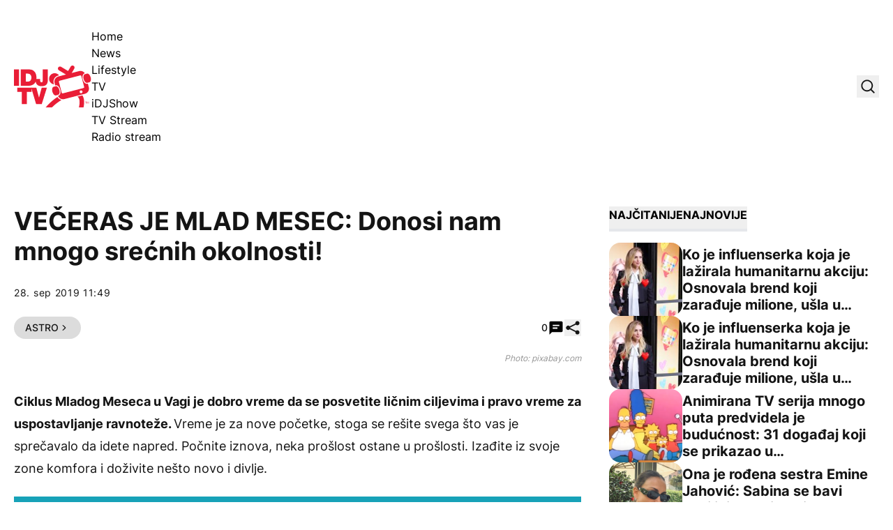

--- FILE ---
content_type: text/html; charset=UTF-8
request_url: https://idjtv.nova.rs/lifestyle/astro/veceras-je-mlad-mesec-donosi-nam-mnogo-srecnih-okolnosti/
body_size: 57575
content:
<!DOCTYPE html><html lang="sr-RS" prefix="og: https://ogp.me/ns#" class="antialiased leading-normal scroll-smooth"><head><script data-no-optimize="1">var litespeed_docref=sessionStorage.getItem("litespeed_docref");litespeed_docref&&(Object.defineProperty(document,"referrer",{get:function(){return litespeed_docref}}),sessionStorage.removeItem("litespeed_docref"));</script> <meta charset="UTF-8"><meta name="viewport" content="width=device-width, initial-scale=1, maximum-scale=2.0"><link rel="preload" href="https://idjtv.nova.rs/app/themes/idj/assets/public/fonts/inter-v12-latin_latin-ext-regular.woff2" as="font"
type="font/woff2" crossorigin><link rel="preload" href="https://idjtv.nova.rs/app/themes/idj/assets/public/fonts/inter-v12-latin_latin-ext-500.woff2" as="font"
type="font/woff2" crossorigin><link rel="preload" href="https://idjtv.nova.rs/app/themes/idj/assets/public/fonts/inter-v12-latin_latin-ext-700.woff2" as="font"
type="font/woff2" crossorigin><link rel="preload" href="https://idjtv.nova.rs/app/themes/idj/assets/public/fonts/inter-v12-latin_latin-ext-800.woff2" as="font"
type="font/woff2" crossorigin><link rel="profile" href="http://gmpg.org/xfn/11"><link rel="pingback" href="https://idjtv.nova.rs/wp/xmlrpc.php"> <script type="litespeed/javascript">window.dataLayer=window.dataLayer||[];function gtag(){dataLayer.push(arguments)}
gtag('consent','default',{ad_storage:"denied",analytics_storage:"denied",functionality_storage:"denied",personalization_storage:"denied",security_storage:"denied",ad_user_data:"denied",ad_personalization:"denied",'wait_for_update':1000})</script> <script type="litespeed/javascript" data-src="https://securepubads.g.doubleclick.net/tag/js/gpt.js"></script> <script type="litespeed/javascript">window.googletag=window.googletag||{cmd:[]};googletag.cmd.push(function(){const mappingBillboard=googletag.sizeMapping().addSize([21,21],[320,100]).addSize([768,21],[[1,1],[728,90]]).addSize([1023,21],[[1,1],[1000,250],[970,250],[970,90],[728,90]]).build();const mappingInfeed1=googletag.sizeMapping().addSize([21,21],[320,100]).addSize([320,21],[[1,1],[320,100],[300,250]]).addSize([340,21],[[1,1],[336,280],[300,250],[320,100]]).addSize([768,21],[[1,1],[728,90]]).addSize([1023,21],[[1,1],[1000,250],[970,250],[970,180],[970,90],[728,90],[1000,500]]).build();const mappingInfeed2=googletag.sizeMapping().addSize([21,21],[320,100]).addSize([320,21],[[1,1],[320,100],[300,250]]).addSize([340,21],[[1,1],[336,280],[300,250],[320,100]]).addSize([768,21],[[1,1],[728,90]]).addSize([1023,21],[[1,1],[1000,250],[970,250],[970,180],[970,90],[728,90],[1000,500]]).build();const mappingInfeed3=googletag.sizeMapping().addSize([21,21],[320,100]).addSize([320,21],[[1,1],[320,100],[300,250]]).addSize([340,21],[[1,1],[336,280],[300,250],[320,100]]).addSize([768,21],[[1,1],[728,90]]).addSize([1023,21],[[1,1],[1000,250],[970,250],[970,180],[970,90],[728,90],[1000,500]]).build();const mappingInText1=googletag.sizeMapping().addSize([21,21],[320,100]).addSize([320,21],[[1,1],[320,100],[300,250],[300,600]]).addSize([340,21],[[1,1],[336,280],[300,250],[320,100]]).addSize([508,21],[[1,1],[300,250],[468,60]]).addSize([1536,21],[[1,1],[300,250],[468,60],[600,200],[600,250]]).build();const mappingInText2=googletag.sizeMapping().addSize([21,21],[320,100]).addSize([320,21],[[1,1],[320,100],[300,250],[300,600]]).addSize([340,21],[[1,1],[336,280],[300,250],[320,100]]).addSize([508,21],[[1,1],[300,250],[468,60]]).addSize([1536,21],[[1,1],[300,250],[468,60],[600,200],[600,250]]).build();const mappingInText3=googletag.sizeMapping().addSize([21,21],[320,100]).addSize([320,21],[[1,1],[320,100],[300,250],[300,600]]).addSize([340,21],[[1,1],[336,280],[300,250],[320,100]]).addSize([508,21],[[1,1],[300,250],[468,60]]).addSize([1536,21],[[1,1],[300,250],[468,60],[600,200],[600,250]]).build();const mappingInText4=googletag.sizeMapping().addSize([21,21],[320,100]).addSize([320,21],[[1,1],[320,100],[300,250],[300,600]]).addSize([340,21],[[1,1],[336,280],[300,250],[320,100]]).addSize([508,21],[[1,1],[300,250],[468,60]]).addSize([1536,21],[[1,1],[300,250],[468,60],[600,200],[600,250]]).build();const mappingInText5=googletag.sizeMapping().addSize([21,21],[320,100]).addSize([320,21],[[1,1],[320,100],[300,250],[300,600]]).addSize([340,21],[[1,1],[336,280],[300,250],[320,100]]).addSize([508,21],[[1,1],[300,250],[468,60]]).addSize([1536,21],[[1,1],[300,250],[468,60],[600,200],[600,250]]).build();const mappingAfterText1=googletag.sizeMapping().addSize([21,21],[320,100]).addSize([320,21],[[1,1],[320,100],[300,250],[300,600]]).addSize([340,21],[[1,1],[336,280],[300,250],[320,100]]).addSize([508,21],[[1,1],[300,250],[468,60]]).addSize([1536,21],[[1,1],[300,250],[468,60],[600,200],[600,250]]).build();const mappingAfterText2=googletag.sizeMapping().addSize([21,21],[320,100]).addSize([320,21],[[1,1],[320,100],[300,250],[300,600]]).addSize([340,21],[[1,1],[336,280],[300,250],[320,100]]).addSize([508,21],[[1,1],[300,250],[468,60]]).addSize([1536,21],[[1,1],[300,250],[468,60],[600,200],[600,250]]).build();const mappingSB1=googletag.sizeMapping().addSize([1023,21],[[1,1],[300,250],[300,600]]).build();const mappingSB2=googletag.sizeMapping().addSize([1023,21],[[1,1],[300,250],[300,600]]).build();const mappingSB3=googletag.sizeMapping().addSize([1023,21],[[1,1],[300,250],[300,600]]).build();const mappingFooter=googletag.sizeMapping().addSize([21,21],[320,100]).addSize([320,21],[320,100]).addSize([768,21],[[728,90],[750,200]]).addSize([1024,21],[[728,90],[750,200],[1000,200],[1000,250]]).build();googletag.defineSlot('/21876124292/IDJ/IDJ-bilbord',[[1,1],[970,90],[970,250],[728,90],[320,100],[1000,250],[1000,90]],'div-gpt-ad-1694418211418-0').defineSizeMapping(mappingBillboard).addService(googletag.pubads());googletag.defineSlot('/21876124292/IDJ/IDJ-sb1',[[1,1],[300,250],[300,600]],'div-gpt-ad-1694418247283-0').defineSizeMapping(mappingSB1).addService(googletag.pubads());googletag.defineSlot('/21876124292/IDJ/IDJ-SB2',[[300,600],[1,1],[300,250]],'div-gpt-ad-1694418284391-0').defineSizeMapping(mappingSB2).addService(googletag.pubads());googletag.defineSlot('/21876124292/IDJ/IDJ-SB3',[[1,1],[300,250],[300,600]],'div-gpt-ad-1694420180567-0').defineSizeMapping(mappingSB3).addService(googletag.pubads());googletag.defineSlot('/21876124292/IDJ/IDJ-InText1',[[1,1],[336,280],[600,200],[320,100],[300,250],[468,60],[600,250]],'div-gpt-ad-1694418312153-0').defineSizeMapping(mappingInText1).addService(googletag.pubads());googletag.defineSlot('/21876124292/IDJ/IDJ-InText2',[[336,280],[600,200],[320,100],[1,1],[300,250],[468,60],[600,250]],'div-gpt-ad-1694418359008-0').defineSizeMapping(mappingInText2).addService(googletag.pubads());googletag.defineSlot('/21876124292/IDJ/IDJ-InText3',[[336,280],[600,200],[320,100],[1,1],[300,250],[468,60],[600,250]],'div-gpt-ad-1694418377994-0').defineSizeMapping(mappingInText3).addService(googletag.pubads());googletag.defineSlot('/21876124292/IDJ/IDJ-InText4',[[336,280],[600,200],[320,100],[1,1],[300,250],[468,60],[600,250]],'div-gpt-ad-1694418397609-0').defineSizeMapping(mappingInText4).addService(googletag.pubads());googletag.defineSlot('/21876124292/IDJ/IDJ-InText5',[[320,100],[336,280],[600,200],[600,250],[300,250],[468,60],[1,1]],'div-gpt-ad-1694418416183-0').defineSizeMapping(mappingInText5).addService(googletag.pubads());googletag.defineSlot('/21876124292/IDJ/IDJ-AfterText1',[[320,100],[1,1],[300,250],[600,250],[600,200]],'div-gpt-ad-1694421664141-0').defineSizeMapping(mappingAfterText1).addService(googletag.pubads());googletag.defineSlot('/21876124292/IDJ/IDJ-AfterText2',[[320,100],[336,280],[600,200],[600,250],[300,250],[468,60],[1,1]],'div-gpt-ad-1694421664142-0').defineSizeMapping(mappingAfterText2).addService(googletag.pubads());googletag.defineSlot('/21876124292/IDJ/IDJ-InFeed1',[[336,280],[320,100],[1,1],[300,250],[728,90],[970,250]],'div-gpt-ad-1694418447840-0').defineSizeMapping(mappingInfeed1).addService(googletag.pubads());googletag.defineSlot('/21876124292/IDJ/IDJ-InFeed2',[[970,250],[336,280],[320,100],[1,1],[300,250],[728,90]],'div-gpt-ad-1694418468615-0').defineSizeMapping(mappingInfeed2).addService(googletag.pubads());googletag.defineSlot('/21876124292/IDJ/IDJ-InFeed3',[[336,280],[970,250],[320,100],[300,250],[728,90],[1,1]],'div-gpt-ad-1694418490336-0').defineSizeMapping(mappingInfeed3).addService(googletag.pubads());googletag.defineSlot('/21876124292/IDJ/IDJ-sticky-footer',[[1000,250],[1,1],[728,90],[750,200],[320,100],[1000,200]],'div-gpt-ad-1694418511707-0').defineSizeMapping(mappingFooter).addService(googletag.pubads());googletag.pubads().enableLazyLoad({fetchMarginPercent:400,renderMarginPercent:200,mobileScaling:2.0});googletag.pubads().setCentering(!0);googletag.pubads().enableSingleRequest();googletag.pubads().collapseEmptyDivs();googletag.enableServices()})</script> <script type="litespeed/javascript" data-src="https://cdn.cookielaw.org/scripttemplates/otSDKStub.js" data-language="sr"
            charset="UTF-8" data-domain-script="7c739fe5-b3ac-4d19-9ec6-5fa1d32f0493"></script> <script type="litespeed/javascript">function OptanonWrapper(){}</script>  <script data-cfasync="false" data-pagespeed-no-defer>var gtm4wp_datalayer_name = "dataLayer";
	var dataLayer = dataLayer || [];</script> <title>VEČERAS JE MLAD MESEC: Donosi nam mnogo srećnih okolnosti! - IDJ TV</title><meta name="description" content="Ciklus Mladog Meseca u Vagi je dobro vreme da se posvetite ličnim ciljevima i pravo vreme za uspostavljanje ravnoteže"/><meta name="robots" content="follow, index, max-snippet:-1, max-video-preview:-1, max-image-preview:large"/><link rel="canonical" href="https://idjtv.nova.rs/lifestyle/astro/veceras-je-mlad-mesec-donosi-nam-mnogo-srecnih-okolnosti/" /><meta property="og:locale" content="sr_RS" /><meta property="og:type" content="article" /><meta property="og:title" content="VEČERAS JE MLAD MESEC: Donosi nam mnogo srećnih okolnosti! - IDJ TV" /><meta property="og:description" content="Ciklus Mladog Meseca u Vagi je dobro vreme da se posvetite ličnim ciljevima i pravo vreme za uspostavljanje ravnoteže" /><meta property="og:url" content="https://idjtv.nova.rs/lifestyle/astro/veceras-je-mlad-mesec-donosi-nam-mnogo-srecnih-okolnosti/" /><meta property="og:site_name" content="IDJ TV" /><meta property="article:publisher" content="https://www.facebook.com/idjvideos/" /><meta property="article:tag" content="ASTROLOGIJA" /><meta property="article:tag" content="HOROSKOP" /><meta property="article:tag" content="MESEC" /><meta property="article:tag" content="MLAD MESEC" /><meta property="article:section" content="Astro" /><meta property="fb:app_id" content="286533441541382" /><meta property="og:image" content="https://idjtv.nova.rs/app/uploads/2023/09/jxvro5ob-169.png" /><meta property="og:image:secure_url" content="https://idjtv.nova.rs/app/uploads/2023/09/jxvro5ob-169.png" /><meta property="og:image:width" content="1280" /><meta property="og:image:height" content="720" /><meta property="og:image:alt" content="VEČERAS JE MLAD MESEC: Donosi nam mnogo srećnih okolnosti!" /><meta property="og:image:type" content="image/png" /><meta property="article:published_time" content="2019-09-28T11:49:00+02:00" /><meta name="twitter:card" content="summary_large_image" /><meta name="twitter:title" content="VEČERAS JE MLAD MESEC: Donosi nam mnogo srećnih okolnosti! - IDJ TV" /><meta name="twitter:description" content="Ciklus Mladog Meseca u Vagi je dobro vreme da se posvetite ličnim ciljevima i pravo vreme za uspostavljanje ravnoteže" /><meta name="twitter:site" content="@idjvideos" /><meta name="twitter:creator" content="@idjvideos" /><meta name="twitter:image" content="https://idjtv.nova.rs/app/uploads/2023/09/jxvro5ob-169.png" /><meta name="twitter:label1" content="Time to read" /><meta name="twitter:data1" content="2 minutes" /> <script type="application/ld+json" class="rank-math-schema">{"@context":"https://schema.org","@graph":[{"@type":["Organization","Person"],"@id":"https://idjtv.nova.rs/#person","name":"IDJ TV","url":"https://idjtv.nova.rs","sameAs":["https://www.facebook.com/idjvideos/","https://twitter.com/idjvideos"]},{"@type":"WebSite","@id":"https://idjtv.nova.rs/#website","url":"https://idjtv.nova.rs","name":"IDJ TV","publisher":{"@id":"https://idjtv.nova.rs/#person"},"inLanguage":"sr-RS"},{"@type":"ImageObject","@id":"https://idjtv.nova.rs/app/uploads/2023/09/jxvro5ob-169.png","url":"https://idjtv.nova.rs/app/uploads/2023/09/jxvro5ob-169.png","width":"1280","height":"720","inLanguage":"sr-RS"},{"@type":"BreadcrumbList","@id":"https://idjtv.nova.rs/lifestyle/astro/veceras-je-mlad-mesec-donosi-nam-mnogo-srecnih-okolnosti/#breadcrumb","itemListElement":[{"@type":"ListItem","position":"1","item":{"@id":"https://idjtv.nova.rs","name":"Po\u010detna"}},{"@type":"ListItem","position":"2","item":{"@id":"https://idjtv.nova.rs/lifestyle/","name":"Lifestyle"}},{"@type":"ListItem","position":"3","item":{"@id":"https://idjtv.nova.rs/lifestyle/astro/","name":"Astro"}},{"@type":"ListItem","position":"4","item":{"@id":"https://idjtv.nova.rs/lifestyle/astro/veceras-je-mlad-mesec-donosi-nam-mnogo-srecnih-okolnosti/","name":"VE\u010cERAS JE MLAD MESEC: Donosi nam mnogo sre\u0107nih okolnosti!"}}]},{"@type":"WebPage","@id":"https://idjtv.nova.rs/lifestyle/astro/veceras-je-mlad-mesec-donosi-nam-mnogo-srecnih-okolnosti/#webpage","url":"https://idjtv.nova.rs/lifestyle/astro/veceras-je-mlad-mesec-donosi-nam-mnogo-srecnih-okolnosti/","name":"VE\u010cERAS JE MLAD MESEC: Donosi nam mnogo sre\u0107nih okolnosti! - IDJ TV","datePublished":"2019-09-28T11:49:00+02:00","dateModified":"2019-09-28T11:49:00+02:00","isPartOf":{"@id":"https://idjtv.nova.rs/#website"},"primaryImageOfPage":{"@id":"https://idjtv.nova.rs/app/uploads/2023/09/jxvro5ob-169.png"},"inLanguage":"sr-RS","breadcrumb":{"@id":"https://idjtv.nova.rs/lifestyle/astro/veceras-je-mlad-mesec-donosi-nam-mnogo-srecnih-okolnosti/#breadcrumb"}},{"@type":"Person","@id":"https://idjtv.nova.rs/autor/","url":"https://idjtv.nova.rs/autor/","image":{"@type":"ImageObject","@id":"https://idjtv.nova.rs/app/litespeed/avatar/23494c9101089ad44ae88ce9d2f56aac.jpg?ver=1768402323","url":"https://idjtv.nova.rs/app/litespeed/avatar/23494c9101089ad44ae88ce9d2f56aac.jpg?ver=1768402323","inLanguage":"sr-RS"}},{"@type":"NewsArticle","headline":"VE\u010cERAS JE MLAD MESEC: Donosi nam mnogo sre\u0107nih okolnosti! - IDJ TV","datePublished":"2019-09-28T11:49:00+02:00","dateModified":"2019-09-28T11:49:00+02:00","articleSection":"Astro","author":{"@id":"https://idjtv.nova.rs/autor/"},"publisher":{"@id":"https://idjtv.nova.rs/#person"},"description":"Ciklus Mladog Meseca u Vagi je dobro vreme da se posvetite li\u010dnim ciljevima i pravo vreme za uspostavljanje ravnote\u017ee","name":"VE\u010cERAS JE MLAD MESEC: Donosi nam mnogo sre\u0107nih okolnosti! - IDJ TV","@id":"https://idjtv.nova.rs/lifestyle/astro/veceras-je-mlad-mesec-donosi-nam-mnogo-srecnih-okolnosti/#richSnippet","isPartOf":{"@id":"https://idjtv.nova.rs/lifestyle/astro/veceras-je-mlad-mesec-donosi-nam-mnogo-srecnih-okolnosti/#webpage"},"image":{"@id":"https://idjtv.nova.rs/app/uploads/2023/09/jxvro5ob-169.png"},"inLanguage":"sr-RS","mainEntityOfPage":{"@id":"https://idjtv.nova.rs/lifestyle/astro/veceras-je-mlad-mesec-donosi-nam-mnogo-srecnih-okolnosti/#webpage"}}]}</script> <link rel='dns-prefetch' href='//ug.contentexchange.me' /><link rel="alternate" type="application/rss+xml" title="IDJ TV &raquo; dovod" href="https://idjtv.nova.rs/feed/" /><link rel="alternate" type="application/rss+xml" title="IDJ TV &raquo; dovod komentara" href="https://idjtv.nova.rs/comments/feed/" /><link rel="alternate" type="application/rss+xml" title="IDJ TV &raquo; dovod komentara na VEČERAS JE MLAD MESEC: Donosi nam mnogo srećnih okolnosti!" href="https://idjtv.nova.rs/lifestyle/astro/veceras-je-mlad-mesec-donosi-nam-mnogo-srecnih-okolnosti/feed/" /><link rel="alternate" title="oEmbed (JSON)" type="application/json+oembed" href="https://idjtv.nova.rs/wp-json/oembed/1.0/embed?url=https%3A%2F%2Fidjtv.nova.rs%2Flifestyle%2Fastro%2Fveceras-je-mlad-mesec-donosi-nam-mnogo-srecnih-okolnosti%2F" /><link rel="alternate" title="oEmbed (XML)" type="text/xml+oembed" href="https://idjtv.nova.rs/wp-json/oembed/1.0/embed?url=https%3A%2F%2Fidjtv.nova.rs%2Flifestyle%2Fastro%2Fveceras-je-mlad-mesec-donosi-nam-mnogo-srecnih-okolnosti%2F&#038;format=xml" /><link data-optimized="2" rel="stylesheet" href="https://idjtv.nova.rs/app/litespeed/css/3c8b553a8a7f226a6a618286cbc1394e.css?ver=991df" /> <script type="litespeed/javascript" data-src="https://idjtv.nova.rs/wp/wp-includes/js/jquery/jquery.min.js" id="jquery-core-js"></script> <script type="litespeed/javascript" data-src="https://ug.contentexchange.me/static/tracker.js?ver=6.9" id="ug-ce-js" data-wp-strategy="async"></script> <link rel="EditURI" type="application/rsd+xml" title="RSD" href="https://idjtv.nova.rs/wp/xmlrpc.php?rsd" /><meta name="generator" content="WordPress 6.9" /><link rel='shortlink' href='https://idjtv.nova.rs/?p=29526' /><meta name="BridPlugin" content="site:27531|oauth_token:01110011 01100101 01100011 01110010 01100101 01110100|ver:3.7.9|disable_video_autosave:0|channels:Array|width:16|height:9|autoplay:0|aspect:1|user_id:31891|default_channel:18|ovr_def:1|async_embed:0|google_seo:1|raw_embed:1|disable_shortcode:2|hide_upload_video:1|hide_add_video:1|hide_yt_video:1|hide_manage_playlist:0|hide_manage_outstream:1|hide_manage_carousels:1|unit:29686|unit_width:480|unit_height:270|player:40803|video_image:|onready:|default_exchange_rule:0" /> <script src="https://cdn.onesignal.com/sdks/web/v16/OneSignalSDK.page.js" defer></script> <script type="litespeed/javascript">window.OneSignalDeferred=window.OneSignalDeferred||[];OneSignalDeferred.push(async function(OneSignal){await OneSignal.init({appId:"aff92083-d612-49b1-adde-81d516c590ff",serviceWorkerOverrideForTypical:!0,path:"https://idjtv.nova.rs/app/plugins/onesignal-free-web-push-notifications/sdk_files/",serviceWorkerParam:{scope:"/app/plugins/onesignal-free-web-push-notifications/sdk_files/push/onesignal/"},serviceWorkerPath:"OneSignalSDKWorker.js",})});if(navigator.serviceWorker){navigator.serviceWorker.getRegistrations().then((registrations)=>{registrations.forEach((registration)=>{if(registration.active&&registration.active.scriptURL.includes('OneSignalSDKWorker.js.php')){registration.unregister().then((success)=>{if(success){console.log('OneSignalSW: Successfully unregistered:',registration.active.scriptURL)}else{console.log('OneSignalSW: Failed to unregister:',registration.active.scriptURL)}})}})}).catch((error)=>{console.error('Error fetching service worker registrations:',error)})}</script> 
 <script data-cfasync="false" data-pagespeed-no-defer>var dataLayer_content = {"pageTitle":"VEČERAS JE MLAD MESEC: Donosi nam mnogo srećnih okolnosti! - IDJ TV","pagePostType":"post","pagePostType2":"single-post","pageCategory":["astro"],"pageAttributes":["astrologija","horoskop","mesec","mlad-mesec"],"postFormat":"standard"};
	dataLayer.push( dataLayer_content );</script> <script data-cfasync="false" data-pagespeed-no-defer>(function(w,d,s,l,i){w[l]=w[l]||[];w[l].push({'gtm.start':
new Date().getTime(),event:'gtm.js'});var f=d.getElementsByTagName(s)[0],
j=d.createElement(s),dl=l!='dataLayer'?'&l='+l:'';j.async=true;j.src=
'//www.googletagmanager.com/gtm.js?id='+i+dl;f.parentNode.insertBefore(j,f);
})(window,document,'script','dataLayer','GTM-TNWQNQMZ');</script> <link rel="apple-touch-icon" sizes="180x180" href="/app/uploads/fbrfg/apple-touch-icon.png"><link rel="icon" type="image/png" sizes="32x32" href="/app/uploads/fbrfg/favicon-32x32.png"><link rel="icon" type="image/png" sizes="16x16" href="/app/uploads/fbrfg/favicon-16x16.png"><link rel="manifest" href="/app/uploads/fbrfg/site.webmanifest"><link rel="mask-icon" href="/app/uploads/fbrfg/safari-pinned-tab.svg" color="#5bbad5"><link rel="shortcut icon" href="/app/uploads/fbrfg/favicon.ico"><meta name="msapplication-TileColor" content="#da532c"><meta name="msapplication-config" content="/app/uploads/fbrfg/browserconfig.xml"><meta name="theme-color" content="#ffffff">         <script type="litespeed/javascript">window._adftrack=Array.isArray(window._adftrack)?window._adftrack:(window._adftrack?[window._adftrack]:[]);window._adftrack.push({HttpHost:'track.adform.net',pm:2577362,pagename:encodeURIComponent('VEČERAS JE MLAD MESEC: Donosi nam mnogo srećnih okolnosti!'),divider:encodeURIComponent('|'),order:{itms:[{categoryname:"Astro",productid:"29526",sv1:"IDJ TV",sv2:"post",step:1}]}});(function(){var s=document.createElement('script');s.type='text/javascript';s.async=!0;s.src='https://s2.adform.net/banners/scripts/st/trackpoint-async.js';var x=document.getElementsByTagName('script')[0];x.parentNode.insertBefore(s,x)})()</script> <link rel="icon" href="https://idjtv.nova.rs/app/uploads/2023/09/cropped-favicon-32x32.png" sizes="32x32" /><link rel="icon" href="https://idjtv.nova.rs/app/uploads/2023/09/cropped-favicon-192x192.png" sizes="192x192" /><link rel="apple-touch-icon" href="https://idjtv.nova.rs/app/uploads/2023/09/cropped-favicon-180x180.png" /><meta name="msapplication-TileImage" content="https://idjtv.nova.rs/app/uploads/2023/09/cropped-favicon-270x270.png" />
 <script type="litespeed/javascript" data-src="https://cdn.cookielaw.org/scripttemplates/otSDKStub.js" data-language="sr" charset="UTF-8" data-domain-script="7c739fe5-b3ac-4d19-9ec6-5fa1d32f0493" ></script> <script type="litespeed/javascript">function OptanonWrapper(){}</script></head><body x-data="{shareModal: false, shareModalTitle: '', shareModalLink: '', searchModal: false, stickyFooter: true}" class="wp-singular post-template-default single single-post postid-29526 single-format-standard wp-embed-responsive wp-theme-idj bg-white font-sans"><noscript><iframe data-lazyloaded="1" src="about:blank" data-litespeed-src="https://www.googletagmanager.com/ns.html?id=GTM-TNWQNQMZ" height="0" width="0" style="display:none;visibility:hidden" aria-hidden="true"></iframe></noscript>
 <script type="litespeed/javascript">window.tentacles={apiToken:'nemsd7cnhwrfndcniw9ruwtsc47bqcrb',pageType:"article"}</script> <script type="litespeed/javascript" data-src="https://tentacles.smartocto.com/ten/tentacle.js"></script> <script type="litespeed/javascript">window._ain={id:"2911",page_type:"article",postid:"29526",maincontent:".prose",title:"VEČERAS JE MLAD MESEC: Donosi nam mnogo srećnih okolnosti!",pubdate:"2019-09-28T11:49:00+02:00",authors:"",sections:"Astro",tags:"ASTROLOGIJA, HOROSKOP, MESEC, MLAD MESEC",access_level:"free",reader_type:"anonymous",};(function(d,s){var sf=d.createElement(s);sf.type='text/javascript';sf.async=!0;sf.src=(('https:'==d.location.protocol)?'https://d7d3cf2e81d293050033-3dfc0615b0fd7b49143049256703bfce.ssl.cf1.rackcdn.com':'http://t.contentinsights.com')+'/stf.js';var t=d.getElementsByTagName(s)[0];t.parentNode.insertBefore(sf,t)})(document,'script')</script> <script type="litespeed/javascript">function smartoctoVideo(){let videoClass='brid-playing';let videoEl=document.querySelector('[id^="Brid_"]');if(videoEl===null){videoEl=document.querySelector('[id^="TargetVideo_"]');if(videoEl!==null){videoClass='bplr-playing'}}
if(videoEl===null){return}
let hasBeenTriggered=!1;const videoObserver=new MutationObserver((mutations)=>{mutations.forEach((mutation)=>{if(videoEl.classList.contains(videoClass)&&!hasBeenTriggered){const videoID=videoEl.getAttribute("id").split('_').pop();let videoTitle=videoEl.querySelector("[itemprop='name']");if(videoTitle!==null){videoTitle=videoTitle.getAttribute("content")}else{videoTitle=videoEl.querySelector(".bplr-poster-title > div").innerText}
const videoPubDate=document.querySelector("[name='idj-video-published']").value;const videoLink=document.querySelector("[name='idj-video-url']").value;window.tentacles.onVideoPlay({brandId:2912,videoId:videoID,relationId:videoID,title:videoTitle,pubDate:videoPubDate,uri:videoLink,channel:'web'});hasBeenTriggered=!0}})});videoObserver.observe(videoEl,{attributes:!0,attributeFilter:['class']});if(hasBeenTriggered){videoObserver.disconnect()}}
document.addEventListener("DOMContentLiteSpeedLoaded",()=>{smartoctoVideo()})</script> <header class="py-5 lg:pt-10 lg:pb-11"><div class="container flex items-center justify-between"><div class="flex items-center gap-x-[2.125rem]">
<a href="https://idjtv.nova.rs">
<span class="sr-only">IDJ TV</span>
<svg xmlns="http://www.w3.org/2000/svg" class="w-[88px] lg:w-[111px] h-12 lg:h-[60px]"
viewBox="0 0 111 60" fill="none">
<path d="M57.3785 26.9284L56.9413 25.2548C56.3402 22.9446 56.6863 20.5433 57.8885 18.4877C59.109 16.4321 61.0398 14.9586 63.3531 14.3765L64.7011 14.0309C63.2256 12.1572 60.9487 10.9565 58.3804 10.9565C53.9358 10.9565 50.3474 14.5584 50.3474 18.9971C50.3474 23.0901 53.4076 26.4555 57.3785 26.9648V26.9284ZM62.3695 45.0287C57.0689 48.4305 51.2764 53.2329 45.3928 60.0001H54.4458C59.2729 55.2158 63.936 51.814 68.1438 49.3946C65.6847 48.8125 63.6082 47.2298 62.3877 45.0105L62.3695 45.0287ZM98.1809 42.7366L91.004 44.5921C91.6051 44.9741 92.1334 45.4471 92.5341 46.0292C95.1753 49.7948 93.8456 57.1986 93.0624 60.0001H99.7292C100.567 56.1435 101.624 48.3759 98.1809 42.7366Z"
fill="#E91D36"/>
<path d="M0 5.51758H7.26792V29.057H0V5.51758Z" fill="#E91D36"/>
<path d="M9.69043 5.51758H21.6033C29.4541 5.51758 32.241 11.3206 32.241 17.2509C32.241 24.4728 28.4158 29.057 20.1825 29.057H9.69043V5.51758ZM16.9584 23.0175H19.7999C24.3173 23.0175 24.9913 19.3611 24.9913 17.1418C24.9913 15.6501 24.5359 11.5389 19.2717 11.5389H16.9584V23.0175Z"
fill="#E91D36"/>
<path d="M48.5074 20.5799C48.5074 27.0742 45.5747 29.6209 39.6547 29.6209C33.7347 29.6209 31.0024 26.292 31.0024 21.1438V19.161H37.5417V20.5071C37.5417 22.3263 37.5417 23.9999 39.4908 23.9999C41.4398 23.9999 41.2395 21.726 41.2395 20.6709V5.51758H48.5074V20.5799Z"
fill="#E91D36"/>
<path d="M11.3119 37.6977H4.69971V31.6582H25.1737V37.6977H18.5616V55.2158H11.2937V37.6977H11.3119Z"
fill="#E91D36"/>
<path d="M39.8734 55.2157H31.7494L24.7183 31.6763H32.0408L35.9025 45.9564H35.9753L39.7641 31.6763H47.2324L39.8734 55.2157Z"
fill="#E91D36"/>
<path d="M60.2201 42.846L63.3349 41.991C65.2111 41.4634 65.9761 38.28 65.0289 34.86C64.0817 31.4401 61.7866 29.0934 59.9104 29.621L56.7956 30.4759C54.9194 31.0035 54.1544 34.1869 55.1016 37.6069C56.0488 41.0268 58.3439 43.3735 60.2201 42.846Z"
fill="#E91D36"/>
<path d="M105.959 25.9097L105.412 26.0552C105.121 26.128 104.829 26.1826 104.52 26.1826C102.097 26.1826 99.6925 23.5994 98.6725 19.8884C97.5067 15.6317 98.636 11.8843 101.295 11.1384L101.623 11.0475C99.8564 8.46432 96.6141 7.11817 93.4082 7.95496L82.7705 10.7018L86.4682 4.44406C87.3061 3.04333 86.8325 1.22421 85.4117 0.405607C84.0091 -0.412998 82.1876 0.0417829 81.3679 1.4607L77.5973 7.84582L67.506 1.76995C66.1034 0.951344 64.2819 1.40612 63.4622 2.82504C62.6243 4.22576 63.0979 6.04489 64.5187 6.86349L74.5007 12.8666L63.699 15.6498C59.6188 16.7049 57.1779 20.8707 58.2162 24.9274L59.1452 28.4747L59.5641 28.3655C59.8556 28.2927 60.147 28.2382 60.4567 28.2382C62.8793 28.2382 65.2837 30.8213 66.3038 34.5323C67.4696 38.7891 66.3402 42.5365 63.6808 43.2823L63.0797 43.446C64.4458 47.0297 68.3257 49.1035 72.1145 48.1212L101.842 40.4445C105.922 39.3894 108.363 35.2236 107.325 31.167L105.959 25.9279V25.9097ZM96.687 39.6259C95.5941 39.9169 94.4829 39.2621 94.1915 38.1706C93.9182 37.0791 94.574 35.9694 95.6669 35.6784C96.7598 35.3873 97.871 36.0604 98.1624 37.1337C98.4357 38.2252 97.7799 39.3348 96.687 39.6259ZM99.7289 32.2221L70.0015 39.8988C69.3275 40.0807 68.6354 39.6623 68.4714 38.9892L64.4094 23.3265C64.2455 22.6535 64.6462 21.9622 65.3202 21.7985L95.0476 14.1218C95.7216 13.9399 96.4137 14.3583 96.5777 15.0313L100.64 30.694C100.822 31.3671 100.403 32.0583 99.7289 32.2221Z"
fill="#E91D36"/>
<path d="M99.9478 19.5429C100.895 22.9629 103.172 25.3095 105.066 24.782L108.181 23.927C110.075 23.3995 110.841 20.216 109.893 16.7961C108.946 13.3761 106.669 11.0294 104.775 11.557L101.66 12.412C99.7838 12.9395 99.0188 16.123 99.9478 19.5429Z"
fill="#E91D36"/>
<path d="M102.188 51.8323V52.1415H103.062V54.5064H103.408L103.427 52.1597H104.319V51.8323H102.188Z"
fill="#E91D36"/>
<path d="M106.742 51.8506L106.104 53.7061C106.031 53.888 105.977 54.0335 105.958 54.1245C105.958 54.0517 105.904 53.9062 105.831 53.7425L105.212 51.8506H104.683V54.5247H105.011V52.2508L105.794 54.5247H106.104L106.887 52.2872V54.5247H107.215V51.8506H106.742Z"
fill="#E91D36"/>
</svg>
</a><nav class="menu-primarna-navigacija-container"><ul id="menu-primarna-navigacija" class="menu"><li id="menu-item-37370" class="menu-item menu-item-type-post_type menu-item-object-page menu-item-home menu-item-37370"><a href="https://idjtv.nova.rs/">Home</a></li><li id="menu-item-228" class="menu-item menu-item-type-taxonomy menu-item-object-category menu-item-228"><a href="https://idjtv.nova.rs/news/">News</a></li><li id="menu-item-229" class="menu-item menu-item-type-taxonomy menu-item-object-category current-post-ancestor menu-item-229"><a href="https://idjtv.nova.rs/lifestyle/">Lifestyle</a></li><li id="menu-item-2390" class="menu-item menu-item-type-post_type menu-item-object-page menu-item-2390"><a href="https://idjtv.nova.rs/tv/">TV</a></li><li id="menu-item-989" class="menu-item-type-button menu-item-type-button--orange menu-item menu-item-type-taxonomy menu-item-object-category menu-item-989"><a href="https://idjtv.nova.rs/idj-show/">iDJShow</a></li><li id="menu-item-230" class="menu-item-type-button menu-item-type-button--red menu-item menu-item-type-custom menu-item-object-custom menu-item-230"><a href="https://idjtv.nova.rs/tv-stream/">TV Stream</a></li><li id="menu-item-39421" class="menu-item-type-button menu-item-type-button--blue menu-item menu-item-type-post_type menu-item-object-page menu-item-39421"><a href="https://idjtv.nova.rs/radio-stream/">Radio stream</a></li></ul></nav></div><div class="flex items-center justify-end gap-x-8"><div class="flex items-center text-sm font-extrabold text-idj-black">
<span id="weather-icon"></span>
<span id="temp" class="mr-1"></span>
<span id="place"></span></div>
<button type="button" @click="searchModal = !searchModal" class="w-8 h-8 flex items-center justify-center">
<span class="sr-only">Uključite pretragu</span>
<svg xmlns="http://www.w3.org/2000/svg" viewBox="0 0 20 20" fill="currentColor"
class="w-6 h-6 text-idj-black">
<path fill-rule="evenodd"
d="M9 3.5a5.5 5.5 0 100 11 5.5 5.5 0 000-11zM2 9a7 7 0 1112.452 4.391l3.328 3.329a.75.75 0 11-1.06 1.06l-3.329-3.328A7 7 0 012 9z"
clip-rule="evenodd"/>
</svg>
</button></div></div><nav class="menu-primarna-navigacija-mobile-container" x-data="mobileNav">
<button type="button" class="absolute left-0 top-1/2 w-8 h-6 -mt-3 bg-white flex items-center justify-center"
x-on:click="prev" x-show="!atBeginning" x-cloak>
<svg xmlns="http://www.w3.org/2000/svg" viewBox="0 0 20 20" fill="currentColor" class="w-6 h-6">
<path fill-rule="evenodd"
d="M17 10a.75.75 0 01-.75.75H5.612l4.158 3.96a.75.75 0 11-1.04 1.08l-5.5-5.25a.75.75 0 010-1.08l5.5-5.25a.75.75 0 111.04 1.08L5.612 9.25H16.25A.75.75 0 0117 10z"
clip-rule="evenodd"/>
</svg></button><ul id="menu-primarna-navigacija-1" class="menu"><li class="menu-item menu-item-type-post_type menu-item-object-page menu-item-home menu-item-37370"><a href="https://idjtv.nova.rs/">Home</a></li><li class="menu-item menu-item-type-taxonomy menu-item-object-category menu-item-228"><a href="https://idjtv.nova.rs/news/">News</a></li><li class="menu-item menu-item-type-taxonomy menu-item-object-category current-post-ancestor menu-item-229"><a href="https://idjtv.nova.rs/lifestyle/">Lifestyle</a></li><li class="menu-item menu-item-type-post_type menu-item-object-page menu-item-2390"><a href="https://idjtv.nova.rs/tv/">TV</a></li><li class="menu-item-type-button menu-item-type-button--orange menu-item menu-item-type-taxonomy menu-item-object-category menu-item-989"><a href="https://idjtv.nova.rs/idj-show/">iDJShow</a></li><li class="menu-item-type-button menu-item-type-button--red menu-item menu-item-type-custom menu-item-object-custom menu-item-230"><a href="https://idjtv.nova.rs/tv-stream/">TV Stream</a></li><li class="menu-item-type-button menu-item-type-button--blue menu-item menu-item-type-post_type menu-item-object-page menu-item-39421"><a href="https://idjtv.nova.rs/radio-stream/">Radio stream</a></li></ul>        <button type="button" class="absolute right-0 top-1/2 w-8 h-6 -mt-3 bg-white flex items-center justify-center"
x-on:click="next" x-show="!atEnd" x-cloak>
<svg xmlns="http://www.w3.org/2000/svg" viewBox="0 0 20 20" fill="currentColor" class="w-6 h-6">
<path fill-rule="evenodd"
d="M3 10a.75.75 0 01.75-.75h10.638L10.23 5.29a.75.75 0 111.04-1.08l5.5 5.25a.75.75 0 010 1.08l-5.5 5.25a.75.75 0 11-1.04-1.08l4.158-3.96H3.75A.75.75 0 013 10z"
clip-rule="evenodd"/>
</svg>
</button></nav> <script type="litespeed/javascript">document.addEventListener('alpine:init',()=>{Alpine.data('mobileNav',()=>({skip:3,atBeginning:!0,atEnd:!1,init(){document.getElementById('menu-primarna-navigacija-1').addEventListener("scroll",(event)=>{const slider=document.getElementById('menu-primarna-navigacija-1'),scrolled=slider.scrollLeft,width=slider.getBoundingClientRect().width;if(scrolled===0){this.atBeginning=!0;this.atEnd=!1}
if(scrolled>width){this.atBeginning=!1;this.atEnd=!0}
if(scrolled>0&&scrolled<width){this.atBeginning=!1;this.atEnd=!1}})},next(){this.atBeginning=!1;this.to((current,offset)=>current+(offset*this.skip))
this.atEnd=document.getElementById('menu-primarna-navigacija-1').scrollLeft>document.getElementById('menu-primarna-navigacija-1').getBoundingClientRect().width},prev(){this.atEnd=!1;this.to((current,offset)=>current-(offset*this.skip))
this.atBeginning=document.getElementById('menu-primarna-navigacija-1').scrollLeft===0},to(strategy){const slider=document.getElementById('menu-primarna-navigacija-1');let current=slider.scrollLeft
let offset=slider.firstElementChild.getBoundingClientRect().width
slider.scrollTo({left:strategy(current,offset),behavior:'smooth'})}}))})</script> </header><div x-dialog x-model="searchModal" class="relative z-[9999]" x-cloak><div x-dialog:overlay x-transition.opacity class="fixed inset-0 bg-gray-500 bg-opacity-50"></div><div class="fixed inset-0 z-10 overflow-y-auto p-4 sm:p-6 md:p-20"><div x-dialog:panel x-transition
class="mx-auto max-w-xl transform divide-y divide-gray-100 overflow-hidden rounded-xl bg-white shadow-2xl ring-1 ring-black ring-opacity-5 transition-all"><h2 x-dialog:title class="sr-only">Pretraži</h2><form method="get" action="https://idjtv.nova.rs/" class="relative">
<svg class="pointer-events-none absolute left-4 top-3.5 h-5 w-5 text-gray-400" viewBox="0 0 20 20"
fill="currentColor" aria-hidden="true">
<path fill-rule="evenodd"
d="M9 3.5a5.5 5.5 0 100 11 5.5 5.5 0 000-11zM2 9a7 7 0 1112.452 4.391l3.328 3.329a.75.75 0 11-1.06 1.06l-3.329-3.328A7 7 0 012 9z"
clip-rule="evenodd"/>
</svg>
<input type="search" name="s" value=""
class="h-12 w-full border-0 bg-transparent pl-11 pr-4 text-gray-900 placeholder:text-gray-400 focus:ring-0 sm:text-sm"
placeholder="Pretraži..." role="combobox" aria-expanded="false"
aria-controls="options"></form></div></div></div><div class="hidden lg:flex lg:items-center lg:justify-center"><div id='div-gpt-ad-1694418211418-0'> <script type="litespeed/javascript">googletag.cmd.push(function(){googletag.display('div-gpt-ad-1694418211418-0')})</script> </div></div><div class="idj-wrapper"><div class="container overflow-hidden"><nav aria-label="breadcrumbs" class="rank-math-breadcrumb"><p><a href="https://idjtv.nova.rs">Početna</a><span class="separator"> &raquo; </span><a href="https://idjtv.nova.rs/lifestyle/">Lifestyle</a><span class="separator"> &raquo; </span><a href="https://idjtv.nova.rs/lifestyle/astro/">Astro</a></p></nav><div class="grid grid-cols-1 lg:grid-cols-3 gap-5 lg:gap-10 pb-20"><div class="lg:col-span-2"><header class="post-header mb-3.5"><h1 class="text-3xl lg:text-5xl text-idj-black font-bold mb-7">VEČERAS JE MLAD MESEC: Donosi nam mnogo srećnih okolnosti!</h1><div class="flex items-center gap-x-6 text-idj-black tracking-wider text-xs mb-6"><div><time datetime="2019-09-28T11:49:00+02:00">28. sep 2019 11:49</time></div></div><div class="flex items-center justify-between">
<a href="https://idjtv.nova.rs/lifestyle/astro/" class="flex items-center justify-center gap-x-1 h-8 rounded-2xl px-4 uppercase bg-[#DCDCDC] text-idj-black font-medium text-xs">Astro<svg xmlns="http://www.w3.org/2000/svg" viewBox="0 0 20 20" fill="currentColor" class="w-4 h-4"><path fill-rule="evenodd" d="M7.21 14.77a.75.75 0 01.02-1.06L11.168 10 7.23 6.29a.75.75 0 111.04-1.08l4.5 4.25a.75.75 0 010 1.08l-4.5 4.25a.75.75 0 01-1.06-.02z" clip-rule="evenodd" /></svg></a><div class="flex items-center justify-end gap-x-3.5">
<a href="#comments" class="flex items-center gap-x-2">
<span class="text-idj-black text-xs font-medium">0</span>
<svg width="24" height="25" viewBox="0 0 24 25" fill="currentColor"
xmlns="http://www.w3.org/2000/svg"
class="w-6 h-6"
aria-hidden="true">
<path d="M20 2.95117H4C2.897 2.95117 2 3.84817 2 4.95117V22.9512L6 18.9512H20C21.103 18.9512 22 18.0542 22 16.9512V4.95117C22 3.84817 21.103 2.95117 20 2.95117ZM14 13.9512H7V11.9512H14V13.9512ZM17 9.95117H7V7.95117H17V9.95117Z"/>
</svg>
</a>
<button type="button" @click="shareModal = !shareModal; shareModalTitle = 'VEČERAS JE MLAD MESEC: Donosi nam mnogo srećnih okolnosti!'; shareModalLink = 'https://idjtv.nova.rs/lifestyle/astro/veceras-je-mlad-mesec-donosi-nam-mnogo-srecnih-okolnosti/';">
<span class="sr-only">Podeli ovaj članak</span>
<svg xmlns="http://www.w3.org/2000/svg" viewBox="0 0 20 20" fill="currentColor"
class="w-6 h-6 text-idj-black">
<path d="M13 4.5a2.5 2.5 0 11.702 1.737L6.97 9.604a2.518 2.518 0 010 .792l6.733 3.367a2.5 2.5 0 11-.671 1.341l-6.733-3.367a2.5 2.5 0 110-3.475l6.733-3.366A2.52 2.52 0 0113 4.5z"/>
</svg>
</button></div></div></header><figure class="mb-10"><div class="aspect-video relative rounded-2xl overflow-hidden">
<img data-lazyloaded="1" src="[data-uri]" width="1024" height="576" data-src="https://idjtv.nova.rs/app/uploads/2023/09/jxvro5ob-169.png" class="absolute inset-0 w-full h-full object-cover object-center wp-post-image" alt="jxvro5ob 169" decoding="async" fetchpriority="high" title="VEČERAS JE MLAD MESEC: Donosi nam mnogo srećnih okolnosti! 1"></div><figcaption class="mt-2 text-right text-2xs italic text-[#969696]">Photo: pixabay.com</figcaption></figure><div class="prose prose-lg max-w-none text-idj-black mb-10 prose-hr:hidden"> <script data-cfasync="false" type="text/javascript"
                            src="//services.brid.tv/player/build/brid.min.js"></script> <p><strong>Ciklus Mladog Meseca u Vagi je dobro vreme da se posvetite ličnim ciljevima i pravo vreme za uspostavljanje ravnoteže. </strong>Vreme je za nove početke, stoga se re&scaron;ite svega &scaron;to vas je sprečavalo da idete napred. Počnite iznova, neka pro&scaron;lost ostane u pro&scaron;losti. Izađite iz svoje zone komfora i doživite ne&scaron;to novo i divlje.</p><div class='code-block code-block-1' style='text-align: center; display: block; clear: both;'><div id='div-gpt-ad-1694418312153-0' style='margin-bottom: 1.3333333em;'> <script type="litespeed/javascript">googletag.cmd.push(function(){googletag.display('div-gpt-ad-1694418312153-0')})</script> </div></div><div data-type="adocean" id="adoceanrsnaoqdtghtd" style="background-color: #17a2b8;color: #fff">&#8212;&#8212;&#8212;&#8212;&#8212;&#8212;&#8211; Sponsored &#8212;&#8212;&#8212;&#8212;&#8212;&#8212;&#8211;</div><p>
<strong>Nadolazeći Mesec 28. septembra&nbsp;donosi nam mnogo srećnih okolnosti.</strong> Tu su uticaji fiksne zvezde Zaniah i sekstila između Venere i Jupitera. Postoji i mali uticaj Urana na mlad&nbsp;Mesec. U va&scaron;em romantičnom načinu razmi&scaron;ljanja će doći do prilagođavanja, ali to bi mogla biti i želja za traženjem promena i beg od monotonije kojoj ste sami doprineli, pi&scaron;e <a href="https://atma.hr/mlad-mjesec-28-09-u-vagi-vrijeme-je-za-promjene/" target="_blank" rel="noopener">Atma</a>.</p><hr /><div class="related_container" data-ids="5d8b538b1e7a782061389397,5d8a02707c682940ff2e2e49" data-type="related"><div class="related-single mr-0 row col-xl-6 col-lg-6 col-md-12 col-sm-12 col-12"><div class="related-left pl-0 col-xl-6 col-lg-6 col-md-6 col-sm-6 col-6"><a href="https://idjtv.com/news/horoskop/5d8b538b1e7a782061389397/horoskop-za-vladavinu-vage-ocekuje-nas-donosenje-bitnih-odluka" target="_blank" rel="noopener"><img data-lazyloaded="1" src="[data-uri]" decoding="async" class="img-fluid w-100" data-src="https://media.idj.rtech.rs/uploads/jrhu04wk-169t.png?caption=Photo:%20pixabay.com" alt="jrhu04wk" title="VEČERAS JE MLAD MESEC: Donosi nam mnogo srećnih okolnosti! 2"> </a></div><div class="related-right col-xl-6 col-lg-6 col-md-6 col-sm-6 col-6 p-0 d-flex justify-content-between flex-column"><a class="related-story-text" href="https://idjtv.com/news/horoskop/5d8b538b1e7a782061389397/horoskop-za-vladavinu-vage-ocekuje-nas-donosenje-bitnih-odluka" style="color: #000;font-weight: 700;text-decoration:unset;font-size: 0.9rem" target="_blank" rel="noopener">HOROSKOP ZA VLADAVINU VAGE: Očekuje nas dono&scaron;enje bitnih odluka </a></div></div><div class="related-single mr-0 row col-xl-6 col-lg-6 col-md-12 col-sm-12 col-12"><div class="related-left pl-0 col-xl-6 col-lg-6 col-md-6 col-sm-6 col-6"><a href="https://idjtv.com/news/horoskop/5d8a02707c682940ff2e2e49/horoskop-za-mlad-mesec-u-vagi" target="_blank" rel="noopener"><img data-lazyloaded="1" src="[data-uri]" decoding="async" class="img-fluid w-100" data-src="https://media.idj.rtech.rs/uploads/k0xse9qc-169t.png?caption=Photo:%20pixabay.com%0A" alt="k0xse9qc" title="VEČERAS JE MLAD MESEC: Donosi nam mnogo srećnih okolnosti! 3"> </a></div><div class="related-right col-xl-6 col-lg-6 col-md-6 col-sm-6 col-6 p-0 d-flex justify-content-between flex-column"><a class="related-story-text" href="https://idjtv.com/news/horoskop/5d8a02707c682940ff2e2e49/horoskop-za-mlad-mesec-u-vagi" style="color: #000;font-weight: 700;text-decoration:unset;font-size: 0.9rem" target="_blank" rel="noopener">HOROSKOP ZA MLAD MESEC U VAGI: Sada je vreme da ostavite pro&scaron;lost iza sebe </a></div></div></div><hr /><p>Uticaj mladog Meseca dolazi iz sazvežđa Device. Budući da je ekvinocij bio pre mladog Meseca, većina zvezdanih znakova nije sinhronizovana.</p><div class='code-block code-block-15' style='text-align: center; display: block; clear: both;'><div id='div-gpt-ad-1694418359008-0' style='margin-bottom: 1.3333333em;'> <script type="litespeed/javascript">googletag.cmd.push(function(){googletag.display('div-gpt-ad-1694418359008-0')})</script> </div></div><p>To znači da verovatno nisu u sazvežđu kojem pripadaju. Zvezda Zaniah donosi čast, prefinjenost i čestitost. Uz moć nadolazećeg mladog Meseca, daje interes za obrazovanje, a istovremeno pruža i mogućnost za brak.</p><p><strong>Mesec u Vagi pojačava na&scaron;u želju za harmonijom, a u isto vreme povećava se osećaj za lepotu i estetiku. </strong>Vrlo je povoljan period za dru&scaron;tvene odnose.</p><p>Uz kvinkuns (inkonjunkcija) u Uranu, može se osetiti promena koja ne leži&nbsp;dobro. Ali to zavisi od va&scaron;ih&nbsp;ograničenja, jer će vam to omogućiti da se prepustite kreativnom samoizražavanju. Ako pronađete nekoga ko ima određenu moć nad vama, onda možete biti sigurni da bi moglo doći do nekih promena u načinu na koji živite.</p><div class='code-block code-block-16' style='text-align: center; display: block; clear: both;'><div id='div-gpt-ad-1694418377994-0' style='margin-bottom: 1.3333333em;'> <script type="litespeed/javascript">googletag.cmd.push(function(){googletag.display('div-gpt-ad-1694418377994-0')})</script> </div></div><div data-caption="Photo: pixabay.com
" data-src="https://media.idj.rtech.rs/uploads/jxypxgz3-169.png?caption=Photo:%20pixabay.com%0A" data-type="image" style="display: flex;justify-content: center"></p><div class="image_and_caption" style="position: relative;text-align: center;display: inline-block;color: white"><a href="https://media.idj.rtech.rs/uploads/jxypxgz3-169.png?caption=Photo:%20pixabay.com%0A" target="_blank" rel="noopener"><img data-lazyloaded="1" src="[data-uri]" decoding="async" alt="Photo: pixabay.com
" id="5d273befa9d8f234dc96c5f7" data-src="https://media.idj.rtech.rs/uploads/jxypxgz3-169.png?caption=Photo:%20pixabay.com%0A" style="max-width: 100%" title="VEČERAS JE MLAD MESEC: Donosi nam mnogo srećnih okolnosti! 4"> </a></p><p class="caption" style="position: absolute;bottom: -10px;right: 10px;padding: 5px">Photo: pixabay.com</p><div class='code-block code-block-17' style='text-align: center; display: block; clear: both;'><div id='div-gpt-ad-1694418397609-0' style='margin-bottom: 1.3333333em;'> <script type="litespeed/javascript">googletag.cmd.push(function(){googletag.display('div-gpt-ad-1694418397609-0')})</script> </div></div></div></div><p>
<strong>Ali ipak treba da&nbsp;unesete neke promene u način na koji živite,</strong> bez obzira jeste li na to prisiljeni ili to radite svojevoljno.</p><p>Ovo je vreme za nove početke, stoga se spremite da se re&scaron;ite svega &scaron;to vas je sprečilo da idete napred. Počnite iznova. Započnite novo. Neka pro&scaron;lost ostane u pro&scaron;losti. Izađite iz svoje zone komfora i doživite ne&scaron;to novo i divlje. To bi moglo doneti dobrodo&scaron;lu promenu u va&scaron;em životu. <strong>Nemojte samo da sledite istu monotoniju.</strong> Ko zna, možda ćete pronaći ne&scaron;to vredno!</p><p>Sada je Venera u sekstilu s Jupiterom, &scaron;to je prilično slično efektima&nbsp;koje Zaniah ima na Mesec. <strong>Ovo je korisno ako očekujete zabavu i ljubav.</strong> To takođe&nbsp;donosi sreću i velikodu&scaron;nost.</p><div class='code-block code-block-18' style='text-align: center; display: block; clear: both;'><div id='div-gpt-ad-1694418416183-0' style='margin-bottom: 1.3333333em;'> <script type="litespeed/javascript">googletag.cmd.push(function(){googletag.display('div-gpt-ad-1694418416183-0')})</script> </div></div><p>Na vrlo povr&scaron;nom&nbsp;nivou, ovo povećava popularnost, seksualnu privlačnost, vodi do istinske ljubavi i iskrenog prijateljstva. Ali kad neko ide dublje, vidi da se ta sreća odnosi i na pitanja pravnog&nbsp;ili obrazovnog&nbsp;nivoa.</p></div><div class="flex justify-end mb-12">
<button type="button"
@click="shareModal = !shareModal; shareModalTitle = 'VEČERAS JE MLAD MESEC: Donosi nam mnogo srećnih okolnosti!'; shareModalLink = 'https://idjtv.nova.rs/lifestyle/astro/veceras-je-mlad-mesec-donosi-nam-mnogo-srecnih-okolnosti/';"
class="flex items-center justify-center bg-[#F0F0F0] rounded-3xl px-4 h-10 gap-x-4 text-idj-black">
<span class="text-xs font-medium">Podeli</span>
<svg xmlns="http://www.w3.org/2000/svg" viewBox="0 0 20 20" fill="currentColor"
class="w-6 h-6 text-idj-black">
<path d="M13 4.5a2.5 2.5 0 11.702 1.737L6.97 9.604a2.518 2.518 0 010 .792l6.733 3.367a2.5 2.5 0 11-.671 1.341l-6.733-3.367a2.5 2.5 0 110-3.475l6.733-3.366A2.52 2.52 0 0113 4.5z"/>
</svg>
</button></div><div id="idj-single-tags" class="mb-14"><h4 class="inline-block text-idj-black text-4xl font-bold pb-2 mb-10 border-b-8" style="border-color: rgb(233,176,62);">Tagovi</h4><div class="flex items-center flex-wrap gap-4">
<a class="inline-flex items-center justify-center h-6.5 px-4 uppercase text-idj-black text-2xs font-medium rounded-3xl bg-[#DCDCDC]"
href="https://idjtv.nova.rs/tag/astrologija/">ASTROLOGIJA</a>
<a class="inline-flex items-center justify-center h-6.5 px-4 uppercase text-idj-black text-2xs font-medium rounded-3xl bg-[#DCDCDC]"
href="https://idjtv.nova.rs/tag/horoskop/">HOROSKOP</a>
<a class="inline-flex items-center justify-center h-6.5 px-4 uppercase text-idj-black text-2xs font-medium rounded-3xl bg-[#DCDCDC]"
href="https://idjtv.nova.rs/tag/mesec/">MESEC</a>
<a class="inline-flex items-center justify-center h-6.5 px-4 uppercase text-idj-black text-2xs font-medium rounded-3xl bg-[#DCDCDC]"
href="https://idjtv.nova.rs/tag/mlad-mesec/">MLAD MESEC</a></div></div><div style="border-color: rgb(233,176,62);"><div id="comments"><h4 class="inline-block text-idj-black text-4xl font-bold pb-2 mb-5 border-b-8" style="border-color: rgb(233,176,62);">Komentari&nbsp;(0)</h4><p class="text-base text-idj-black mb-12">Trenutno nema komentara. Budite prvi i ostavite komentar.</p><div id="respond" class="comment-respond"><h3 id="reply-title" class="comment-reply-title">Ostavite odgovor <small><a rel="nofollow" id="cancel-comment-reply-link" href="/lifestyle/astro/veceras-je-mlad-mesec-donosi-nam-mnogo-srecnih-okolnosti/#respond" style="display:none;">Odustani od odgovora</a></small></h3><form action="https://idjtv.nova.rs/wp/wp-comments-post.php" method="post" id="commentform" class="comment-form"><p class="comment-notes"><span id="email-notes">Vaša adresa e-pošte neće biti objavljena.</span> <span class="required-field-message">Neophodna polja su označena <span class="required">*</span></span></p><p class="comment-form-comment"><label for="comment">Komentar <span class="required">*</span></label><textarea id="comment" name="comment" placeholder="Vaš komentar..." cols="45" rows="8" maxlength="65525" required></textarea></p><p class="comment-form-author"><label for="author">Ime <span class="required">*</span></label> <input id="author" name="author" placeholder="Ime i prezime" type="text" value="" size="30" maxlength="245" autocomplete="name" required /></p><p class="comment-form-email"><label for="email">E-pošta <span class="required">*</span></label> <input id="email" name="email" placeholder="Vaša email pošta" type="email" value="" size="30" maxlength="100" aria-describedby="email-notes" autocomplete="email" required /></p><p class="comment-form-cookies-consent"><input id="wp-comment-cookies-consent" name="wp-comment-cookies-consent" type="checkbox" value="yes" /> <label for="wp-comment-cookies-consent">Sačuvaj moje ime, e-poštu i veb mesto u ovom pregledaču veba za sledeći put kada komentarišem.</label></p> <script type="litespeed/javascript">document.addEventListener("DOMContentLiteSpeedLoaded",function(){setTimeout(function(){var e=document.getElementById("cf-turnstile-c-2987987853");e&&!e.innerHTML.trim()&&(turnstile.remove("#cf-turnstile-c-2987987853"),turnstile.render("#cf-turnstile-c-2987987853",{sitekey:"0x4AAAAAAALE5m_r3d5ZNA3j"}))},0)})</script> <p class="form-submit"><span id="cf-turnstile-c-2987987853" class="cf-turnstile cf-turnstile-comments" data-action="wordpress-comment" data-callback="turnstileCommentCallback" data-sitekey="0x4AAAAAAALE5m_r3d5ZNA3j" data-theme="light" data-language="auto" data-appearance="always" data-size="" data-retry="auto" data-retry-interval="1000"></span><br class="cf-turnstile-br cf-turnstile-br-comments"><span class="cf-turnstile-comment" style="pointer-events: none; opacity: 0.5;"><input name="submit" type="submit" id="submit" class="submit" value="Predaj komentar" /></span><script type="litespeed/javascript">document.addEventListener("DOMContentLiteSpeedLoaded",function(){document.body.addEventListener("click",function(event){if(event.target.matches(".comment-reply-link, #cancel-comment-reply-link")){turnstile.reset(".comment-form .cf-turnstile")}})})</script> <input type='hidden' name='comment_post_ID' value='29526' id='comment_post_ID' />
<input type='hidden' name='comment_parent' id='comment_parent' value='0' /></p></form></div></div></div><h4 class="inline-block text-idj-black text-4xl font-bold pb-2 mb-10 border-b-8" style="border-color: rgb(233,176,62);">Najnovije iz&nbsp;Astro</h4><div class="grid grid-cols-1 lg:grid-cols-3 gap-8"><article id="post-54730" class="hidden h-full lg:flex flex-col post-54730 post type-post status-publish format-standard has-post-thumbnail hentry category-influence category-news tag-blogerka tag-influenserka tag-kjara-feranji tag-prevara" data-id="54730"><div class="relative aspect-video overflow-hidden rounded-2xl">
<a href="https://idjtv.nova.rs/news/influence/ko-je-influenserka-koja-je-lazirala-humanitarnu-akciju-osnovala-brend-koji-zaradjuje-milione-usla-u-udzbenike-na-prestiznom-univerzitetu-pa-obmanula-javnost/" class="absolute inset-0 z-10">
<span class="sr-only">Ko je influenserka koja je lažirala humanitarnu akciju: Osnovala brend koji zarađuje milione, ušla u udžbenike, pa skandaloznim potezom obmanula javnost!</span>
</a>
<img data-lazyloaded="1" src="[data-uri]" width="620" height="349" data-src="https://idjtv.nova.rs/app/uploads/2024/02/profimedia-0835701426-620x349.jpg" class="absolute inset-0 object-cover object-center w-full h-full wp-post-image" alt="profimedia 0835701426" decoding="async" data-srcset="https://idjtv.nova.rs/app/uploads/2024/02/profimedia-0835701426-620x349.jpg 620w, https://idjtv.nova.rs/app/uploads/2024/02/profimedia-0835701426-840x472.jpg 840w" data-sizes="(max-width: 620px) 100vw, 620px" title="Ko je influenserka koja je lažirala humanitarnu akciju: Osnovala brend koji zarađuje milione, ušla u udžbenike, pa skandaloznim potezom obmanula javnost! 5"></div><div class="pt-6 pb-5 bg-white rounded-b-lg flex flex-col flex-grow"><h3 class="relative z-20 text-base lg:text-2xl text-idj-black font-bold mb-3 lg:mb-5 line-clamp-5">
<a href="https://idjtv.nova.rs/news/influence/ko-je-influenserka-koja-je-lazirala-humanitarnu-akciju-osnovala-brend-koji-zaradjuje-milione-usla-u-udzbenike-na-prestiznom-univerzitetu-pa-obmanula-javnost/">Ko je influenserka koja je lažirala humanitarnu akciju: Osnovala brend koji zarađuje milione, ušla u udžbenike, pa skandaloznim potezom obmanula javnost!</a></h3><div class="flex items-center justify-between mt-auto">
<time datetime="2026-01-15T19:00:44+01:00" class="text-2xs text-idj-grey">Pre&nbsp;6 dana</time>                        <button type="button"
@click="shareModal = !shareModal; shareModalTitle = 'Ko je influenserka koja je lažirala humanitarnu akciju: Osnovala brend koji zarađuje milione, ušla u udžbenike, pa skandaloznim potezom obmanula javnost!'; shareModalLink = 'https://idjtv.nova.rs/news/influence/ko-je-influenserka-koja-je-lazirala-humanitarnu-akciju-osnovala-brend-koji-zaradjuje-milione-usla-u-udzbenike-na-prestiznom-univerzitetu-pa-obmanula-javnost/';">
<span class="sr-only">Podeli ovaj članak</span>
<svg xmlns="http://www.w3.org/2000/svg" viewBox="0 0 20 20" fill="currentColor"
class="w-4 h-4 text-idj-grey">
<path d="M13 4.5a2.5 2.5 0 11.702 1.737L6.97 9.604a2.518 2.518 0 010 .792l6.733 3.367a2.5 2.5 0 11-.671 1.341l-6.733-3.367a2.5 2.5 0 110-3.475l6.733-3.366A2.52 2.52 0 0113 4.5z"/>
</svg>
</button></div></div></article><article id="post-54730" class="relative flex lg:hidden items-center gap-x-4 lg:gap-x-7 post-54730 post type-post status-publish format-standard has-post-thumbnail hentry category-influence category-news tag-blogerka tag-influenserka tag-kjara-feranji tag-prevara">
<a href="https://idjtv.nova.rs/news/influence/ko-je-influenserka-koja-je-lazirala-humanitarnu-akciju-osnovala-brend-koji-zaradjuje-milione-usla-u-udzbenike-na-prestiznom-univerzitetu-pa-obmanula-javnost/" class="absolute inset-0 z-10">
<span class="sr-only">Ko je influenserka koja je lažirala humanitarnu akciju: Osnovala brend koji zarađuje milione, ušla u udžbenike, pa skandaloznim potezom obmanula javnost!</span>
</a><div class="w-[7.5rem] h-[7.5rem] relative shrink-0">
<img data-lazyloaded="1" src="[data-uri]" width="150" height="150" data-src="https://idjtv.nova.rs/app/uploads/2024/02/profimedia-0835701426-150x150.jpg" class="rounded-2xl absolute inset-0 w-full h-full object-cover object-center wp-post-image" alt="profimedia 0835701426" decoding="async" data-srcset="https://idjtv.nova.rs/app/uploads/2024/02/profimedia-0835701426-150x150.jpg 150w, https://idjtv.nova.rs/app/uploads/2024/02/profimedia-0835701426-620x620.jpg 620w" data-sizes="(max-width: 150px) 100vw, 150px" title="Ko je influenserka koja je lažirala humanitarnu akciju: Osnovala brend koji zarađuje milione, ušla u udžbenike, pa skandaloznim potezom obmanula javnost! 6"></div><h3 class="text-base lg:text-lg text-idj-black font-bold line-clamp-5">Ko je influenserka koja je lažirala humanitarnu akciju: Osnovala brend koji zarađuje milione, ušla u udžbenike, pa skandaloznim potezom obmanula javnost!</h3></article><article id="post-86007" class="hidden h-full lg:flex flex-col post-86007 post type-post status-publish format-standard has-post-thumbnail hentry category-popcorn category-news tag-animirana-serija tag-buducnost tag-simpsonovi" data-id="86007"><div class="relative aspect-video overflow-hidden rounded-2xl">
<a href="https://idjtv.nova.rs/news/popcorn/simpsonovi-predvidjanje-buducnosti/" class="absolute inset-0 z-10">
<span class="sr-only">Animirana TV serija mnogo puta predvidela je budućnost: 31 događaj koji se prikazao u &#8222;Simpsonovima&#8220;, a potom i OSTVARIO</span>
</a>
<img data-lazyloaded="1" src="[data-uri]" width="620" height="349" data-src="https://idjtv.nova.rs/app/uploads/2025/02/Screenshot-2025-02-20-152606-620x349.png" class="absolute inset-0 object-cover object-center w-full h-full wp-post-image" alt="Screenshot 2025 02 20 152606" decoding="async" data-srcset="https://idjtv.nova.rs/app/uploads/2025/02/Screenshot-2025-02-20-152606-620x349.png 620w, https://idjtv.nova.rs/app/uploads/2025/02/Screenshot-2025-02-20-152606-840x472.png 840w" data-sizes="(max-width: 620px) 100vw, 620px" title="Animirana TV serija mnogo puta predvidela je budućnost: 31 događaj koji se prikazao u &quot;Simpsonovima&quot;, a potom i OSTVARIO 7"></div><div class="pt-6 pb-5 bg-white rounded-b-lg flex flex-col flex-grow"><h3 class="relative z-20 text-base lg:text-2xl text-idj-black font-bold mb-3 lg:mb-5 line-clamp-5">
<a href="https://idjtv.nova.rs/news/popcorn/simpsonovi-predvidjanje-buducnosti/">Animirana TV serija mnogo puta predvidela je budućnost: 31 događaj koji se prikazao u &#8222;Simpsonovima&#8220;, a potom i OSTVARIO</a></h3><div class="flex items-center justify-between mt-auto">
<time datetime="2026-01-15T17:00:57+01:00" class="text-2xs text-idj-grey">Pre&nbsp;6 dana</time>                        <button type="button"
@click="shareModal = !shareModal; shareModalTitle = 'Animirana TV serija mnogo puta predvidela je budućnost: 31 događaj koji se prikazao u &#8222;Simpsonovima&#8220;, a potom i OSTVARIO'; shareModalLink = 'https://idjtv.nova.rs/news/popcorn/simpsonovi-predvidjanje-buducnosti/';">
<span class="sr-only">Podeli ovaj članak</span>
<svg xmlns="http://www.w3.org/2000/svg" viewBox="0 0 20 20" fill="currentColor"
class="w-4 h-4 text-idj-grey">
<path d="M13 4.5a2.5 2.5 0 11.702 1.737L6.97 9.604a2.518 2.518 0 010 .792l6.733 3.367a2.5 2.5 0 11-.671 1.341l-6.733-3.367a2.5 2.5 0 110-3.475l6.733-3.366A2.52 2.52 0 0113 4.5z"/>
</svg>
</button></div></div></article><article id="post-86007" class="relative flex lg:hidden items-center gap-x-4 lg:gap-x-7 post-86007 post type-post status-publish format-standard has-post-thumbnail hentry category-popcorn category-news tag-animirana-serija tag-buducnost tag-simpsonovi">
<a href="https://idjtv.nova.rs/news/popcorn/simpsonovi-predvidjanje-buducnosti/" class="absolute inset-0 z-10">
<span class="sr-only">Animirana TV serija mnogo puta predvidela je budućnost: 31 događaj koji se prikazao u &#8222;Simpsonovima&#8220;, a potom i OSTVARIO</span>
</a><div class="w-[7.5rem] h-[7.5rem] relative shrink-0">
<img data-lazyloaded="1" src="[data-uri]" width="150" height="150" data-src="https://idjtv.nova.rs/app/uploads/2025/02/Screenshot-2025-02-20-152606-150x150.png" class="rounded-2xl absolute inset-0 w-full h-full object-cover object-center wp-post-image" alt="Screenshot 2025 02 20 152606" decoding="async" title="Animirana TV serija mnogo puta predvidela je budućnost: 31 događaj koji se prikazao u &quot;Simpsonovima&quot;, a potom i OSTVARIO 8"></div><h3 class="text-base lg:text-lg text-idj-black font-bold line-clamp-5">Animirana TV serija mnogo puta predvidela je budućnost: 31 događaj koji se prikazao u &#8222;Simpsonovima&#8220;, a potom i OSTVARIO</h3></article><article id="post-86316" class="hidden h-full lg:flex flex-col post-86316 post type-post status-publish format-standard has-post-thumbnail hentry category-showbiz category-news tag-emina-jahovic tag-porodica tag-sestra" data-id="86316"><div class="relative aspect-video overflow-hidden rounded-2xl">
<a href="https://idjtv.nova.rs/news/showbiz/ona-je-rodjena-sestra-emine-jahovic-sabina-se-bavi-ozbiljnim-zanimanjem-a-evo-kako-izgleda-fanovi-tvrde-da-su-kao-bliznakinje-foto/" class="absolute inset-0 z-10">
<span class="sr-only">Ona je rođena sestra Emine Jahović: Sabina se bavi ozbiljnim zanimanjem, a evo kako izgleda &#8211; fanovi tvrde da su kao bliznakinje! (FOTO)</span>
</a>
<img data-lazyloaded="1" src="[data-uri]" width="620" height="349" data-src="https://idjtv.nova.rs/app/uploads/2023/10/yaemina-620x349.png" class="absolute inset-0 object-cover object-center w-full h-full wp-post-image" alt="yaemina" decoding="async" title="Ona je rođena sestra Emine Jahović: Sabina se bavi ozbiljnim zanimanjem, a evo kako izgleda - fanovi tvrde da su kao bliznakinje! (FOTO) 9"></div><div class="pt-6 pb-5 bg-white rounded-b-lg flex flex-col flex-grow"><h3 class="relative z-20 text-base lg:text-2xl text-idj-black font-bold mb-3 lg:mb-5 line-clamp-5">
<a href="https://idjtv.nova.rs/news/showbiz/ona-je-rodjena-sestra-emine-jahovic-sabina-se-bavi-ozbiljnim-zanimanjem-a-evo-kako-izgleda-fanovi-tvrde-da-su-kao-bliznakinje-foto/">Ona je rođena sestra Emine Jahović: Sabina se bavi ozbiljnim zanimanjem, a evo kako izgleda &#8211; fanovi tvrde da su kao bliznakinje! (FOTO)</a></h3><div class="flex items-center justify-between mt-auto">
<time datetime="2026-01-15T11:00:10+01:00" class="text-2xs text-idj-grey">Pre&nbsp;6 dana</time>                        <button type="button"
@click="shareModal = !shareModal; shareModalTitle = 'Ona je rođena sestra Emine Jahović: Sabina se bavi ozbiljnim zanimanjem, a evo kako izgleda &#8211; fanovi tvrde da su kao bliznakinje! (FOTO)'; shareModalLink = 'https://idjtv.nova.rs/news/showbiz/ona-je-rodjena-sestra-emine-jahovic-sabina-se-bavi-ozbiljnim-zanimanjem-a-evo-kako-izgleda-fanovi-tvrde-da-su-kao-bliznakinje-foto/';">
<span class="sr-only">Podeli ovaj članak</span>
<svg xmlns="http://www.w3.org/2000/svg" viewBox="0 0 20 20" fill="currentColor"
class="w-4 h-4 text-idj-grey">
<path d="M13 4.5a2.5 2.5 0 11.702 1.737L6.97 9.604a2.518 2.518 0 010 .792l6.733 3.367a2.5 2.5 0 11-.671 1.341l-6.733-3.367a2.5 2.5 0 110-3.475l6.733-3.366A2.52 2.52 0 0113 4.5z"/>
</svg>
</button></div></div></article><article id="post-86316" class="relative flex lg:hidden items-center gap-x-4 lg:gap-x-7 post-86316 post type-post status-publish format-standard has-post-thumbnail hentry category-showbiz category-news tag-emina-jahovic tag-porodica tag-sestra">
<a href="https://idjtv.nova.rs/news/showbiz/ona-je-rodjena-sestra-emine-jahovic-sabina-se-bavi-ozbiljnim-zanimanjem-a-evo-kako-izgleda-fanovi-tvrde-da-su-kao-bliznakinje-foto/" class="absolute inset-0 z-10">
<span class="sr-only">Ona je rođena sestra Emine Jahović: Sabina se bavi ozbiljnim zanimanjem, a evo kako izgleda &#8211; fanovi tvrde da su kao bliznakinje! (FOTO)</span>
</a><div class="w-[7.5rem] h-[7.5rem] relative shrink-0">
<img data-lazyloaded="1" src="[data-uri]" width="150" height="150" data-src="https://idjtv.nova.rs/app/uploads/2023/10/yaemina-150x150.png" class="rounded-2xl absolute inset-0 w-full h-full object-cover object-center wp-post-image" alt="yaemina" decoding="async" title="Ona je rođena sestra Emine Jahović: Sabina se bavi ozbiljnim zanimanjem, a evo kako izgleda - fanovi tvrde da su kao bliznakinje! (FOTO) 10"></div><h3 class="text-base lg:text-lg text-idj-black font-bold line-clamp-5">Ona je rođena sestra Emine Jahović: Sabina se bavi ozbiljnim zanimanjem, a evo kako izgleda &#8211; fanovi tvrde da su kao bliznakinje! (FOTO)</h3></article><article id="post-103731" class="hidden h-full lg:flex flex-col post-103731 post type-post status-publish format-standard has-post-thumbnail hentry category-astro category-lifestyle tag-dnevni-horoskop tag-horoskop autori-redakcija-idjtv" data-id="103731"><div class="relative aspect-video overflow-hidden rounded-2xl">
<a href="https://idjtv.nova.rs/lifestyle/dnevni-horoskop-za-15-januar-ovnovi-zatvaraju-poglavlje-ribe-biraju-mir/" class="absolute inset-0 z-10">
<span class="sr-only">Dnevni horoskop za 15. januar: Ovnovi zatvaraju poglavlje, Ribe biraju mir</span>
</a>
<img data-lazyloaded="1" src="[data-uri]" width="620" height="349" data-src="https://idjtv.nova.rs/app/uploads/2023/10/profimedia-0295623329-620x349.jpg" class="absolute inset-0 object-cover object-center w-full h-full wp-post-image" alt="par, ljubav, horoskop, astro dejt" decoding="async" data-srcset="https://idjtv.nova.rs/app/uploads/2023/10/profimedia-0295623329-620x349.jpg 620w, https://idjtv.nova.rs/app/uploads/2023/10/profimedia-0295623329-840x472.jpg 840w" data-sizes="(max-width: 620px) 100vw, 620px" title="Dnevni horoskop za 15. januar: Ovnovi zatvaraju poglavlje, Ribe biraju mir 11"></div><div class="pt-6 pb-5 bg-white rounded-b-lg flex flex-col flex-grow"><h3 class="relative z-20 text-base lg:text-2xl text-idj-black font-bold mb-3 lg:mb-5 line-clamp-5">
<a href="https://idjtv.nova.rs/lifestyle/dnevni-horoskop-za-15-januar-ovnovi-zatvaraju-poglavlje-ribe-biraju-mir/">Dnevni horoskop za 15. januar: Ovnovi zatvaraju poglavlje, Ribe biraju mir</a></h3><div class="flex items-center justify-between mt-auto">
<time datetime="2026-01-15T09:00:05+01:00" class="text-2xs text-idj-grey">Pre&nbsp;6 dana</time>                        <button type="button"
@click="shareModal = !shareModal; shareModalTitle = 'Dnevni horoskop za 15. januar: Ovnovi zatvaraju poglavlje, Ribe biraju mir'; shareModalLink = 'https://idjtv.nova.rs/lifestyle/dnevni-horoskop-za-15-januar-ovnovi-zatvaraju-poglavlje-ribe-biraju-mir/';">
<span class="sr-only">Podeli ovaj članak</span>
<svg xmlns="http://www.w3.org/2000/svg" viewBox="0 0 20 20" fill="currentColor"
class="w-4 h-4 text-idj-grey">
<path d="M13 4.5a2.5 2.5 0 11.702 1.737L6.97 9.604a2.518 2.518 0 010 .792l6.733 3.367a2.5 2.5 0 11-.671 1.341l-6.733-3.367a2.5 2.5 0 110-3.475l6.733-3.366A2.52 2.52 0 0113 4.5z"/>
</svg>
</button></div></div></article><article id="post-103731" class="relative flex lg:hidden items-center gap-x-4 lg:gap-x-7 post-103731 post type-post status-publish format-standard has-post-thumbnail hentry category-astro category-lifestyle tag-dnevni-horoskop tag-horoskop autori-redakcija-idjtv">
<a href="https://idjtv.nova.rs/lifestyle/dnevni-horoskop-za-15-januar-ovnovi-zatvaraju-poglavlje-ribe-biraju-mir/" class="absolute inset-0 z-10">
<span class="sr-only">Dnevni horoskop za 15. januar: Ovnovi zatvaraju poglavlje, Ribe biraju mir</span>
</a><div class="w-[7.5rem] h-[7.5rem] relative shrink-0">
<img data-lazyloaded="1" src="[data-uri]" width="150" height="150" data-src="https://idjtv.nova.rs/app/uploads/2023/10/profimedia-0295623329-150x150.jpg" class="rounded-2xl absolute inset-0 w-full h-full object-cover object-center wp-post-image" alt="par, ljubav, horoskop, astro dejt" decoding="async" data-srcset="https://idjtv.nova.rs/app/uploads/2023/10/profimedia-0295623329-150x150.jpg 150w, https://idjtv.nova.rs/app/uploads/2023/10/profimedia-0295623329-620x620.jpg 620w" data-sizes="(max-width: 150px) 100vw, 150px" title="Dnevni horoskop za 15. januar: Ovnovi zatvaraju poglavlje, Ribe biraju mir 12"></div><h3 class="text-base lg:text-lg text-idj-black font-bold line-clamp-5">Dnevni horoskop za 15. januar: Ovnovi zatvaraju poglavlje, Ribe biraju mir</h3></article><article id="post-55033" class="hidden h-full lg:flex flex-col post-55033 post type-post status-publish format-standard has-post-thumbnail hentry category-showbiz category-news tag-djina-dzinovic tag-luna-djogani tag-marija-serifovic tag-nikola-rokvic tag-nikolija tag-nina-djogani tag-sofija-sasic" data-id="55033"><div class="relative aspect-video overflow-hidden rounded-2xl">
<a href="https://idjtv.nova.rs/news/showbiz/naslednici-nasih-velikih-zvezda/" class="absolute inset-0 z-10">
<span class="sr-only">Pod refelktorima od malih nogu: Naslednici naših velikih zvezda stekli su popularnost još u detinjstvu, a onda su izgradili uspešne karijere</span>
</a>
<img data-lazyloaded="1" src="[data-uri]" width="620" height="349" data-src="https://idjtv.nova.rs/app/uploads/2024/02/Pod-refelktorima-od-malih-nogu-620x349.jpg" class="absolute inset-0 object-cover object-center w-full h-full wp-post-image" alt="Pod refelktorima od malih nogu" decoding="async" data-srcset="https://idjtv.nova.rs/app/uploads/2024/02/Pod-refelktorima-od-malih-nogu-620x349.jpg 620w, https://idjtv.nova.rs/app/uploads/2024/02/Pod-refelktorima-od-malih-nogu-300x169.jpg 300w, https://idjtv.nova.rs/app/uploads/2024/02/Pod-refelktorima-od-malih-nogu-1024x576.jpg 1024w, https://idjtv.nova.rs/app/uploads/2024/02/Pod-refelktorima-od-malih-nogu-768x432.jpg 768w, https://idjtv.nova.rs/app/uploads/2024/02/Pod-refelktorima-od-malih-nogu-1536x864.jpg 1536w, https://idjtv.nova.rs/app/uploads/2024/02/Pod-refelktorima-od-malih-nogu-2048x1152.jpg 2048w, https://idjtv.nova.rs/app/uploads/2024/02/Pod-refelktorima-od-malih-nogu-840x472.jpg 840w" data-sizes="(max-width: 620px) 100vw, 620px" title="Pod refelktorima od malih nogu: Naslednici naših velikih zvezda stekli su popularnost još u detinjstvu, a onda su izgradili uspešne karijere 13"></div><div class="pt-6 pb-5 bg-white rounded-b-lg flex flex-col flex-grow"><h3 class="relative z-20 text-base lg:text-2xl text-idj-black font-bold mb-3 lg:mb-5 line-clamp-5">
<a href="https://idjtv.nova.rs/news/showbiz/naslednici-nasih-velikih-zvezda/">Pod refelktorima od malih nogu: Naslednici naših velikih zvezda stekli su popularnost još u detinjstvu, a onda su izgradili uspešne karijere</a></h3><div class="flex items-center justify-between mt-auto">
<time datetime="2026-01-14T19:00:13+01:00" class="text-2xs text-idj-grey">Pre&nbsp;7 dana</time>                        <button type="button"
@click="shareModal = !shareModal; shareModalTitle = 'Pod refelktorima od malih nogu: Naslednici naših velikih zvezda stekli su popularnost još u detinjstvu, a onda su izgradili uspešne karijere'; shareModalLink = 'https://idjtv.nova.rs/news/showbiz/naslednici-nasih-velikih-zvezda/';">
<span class="sr-only">Podeli ovaj članak</span>
<svg xmlns="http://www.w3.org/2000/svg" viewBox="0 0 20 20" fill="currentColor"
class="w-4 h-4 text-idj-grey">
<path d="M13 4.5a2.5 2.5 0 11.702 1.737L6.97 9.604a2.518 2.518 0 010 .792l6.733 3.367a2.5 2.5 0 11-.671 1.341l-6.733-3.367a2.5 2.5 0 110-3.475l6.733-3.366A2.52 2.52 0 0113 4.5z"/>
</svg>
</button></div></div></article><article id="post-55033" class="relative flex lg:hidden items-center gap-x-4 lg:gap-x-7 post-55033 post type-post status-publish format-standard has-post-thumbnail hentry category-showbiz category-news tag-djina-dzinovic tag-luna-djogani tag-marija-serifovic tag-nikola-rokvic tag-nikolija tag-nina-djogani tag-sofija-sasic">
<a href="https://idjtv.nova.rs/news/showbiz/naslednici-nasih-velikih-zvezda/" class="absolute inset-0 z-10">
<span class="sr-only">Pod refelktorima od malih nogu: Naslednici naših velikih zvezda stekli su popularnost još u detinjstvu, a onda su izgradili uspešne karijere</span>
</a><div class="w-[7.5rem] h-[7.5rem] relative shrink-0">
<img data-lazyloaded="1" src="[data-uri]" width="150" height="150" data-src="https://idjtv.nova.rs/app/uploads/2024/02/Pod-refelktorima-od-malih-nogu-150x150.jpg" class="rounded-2xl absolute inset-0 w-full h-full object-cover object-center wp-post-image" alt="Pod refelktorima od malih nogu" decoding="async" data-srcset="https://idjtv.nova.rs/app/uploads/2024/02/Pod-refelktorima-od-malih-nogu-150x150.jpg 150w, https://idjtv.nova.rs/app/uploads/2024/02/Pod-refelktorima-od-malih-nogu-620x620.jpg 620w" data-sizes="(max-width: 150px) 100vw, 150px" title="Pod refelktorima od malih nogu: Naslednici naših velikih zvezda stekli su popularnost još u detinjstvu, a onda su izgradili uspešne karijere 14"></div><h3 class="text-base lg:text-lg text-idj-black font-bold line-clamp-5">Pod refelktorima od malih nogu: Naslednici naših velikih zvezda stekli su popularnost još u detinjstvu, a onda su izgradili uspešne karijere</h3></article><article id="post-54669" class="hidden h-full lg:flex flex-col post-54669 post type-post status-publish format-standard has-post-thumbnail hentry category-influence category-news tag-dzeni-martin tag-lena-stefanovic tag-tamara-kalinic tag-tina-grabez tag-veselen" data-id="54669"><div class="relative aspect-video overflow-hidden rounded-2xl">
<a href="https://idjtv.nova.rs/news/influence/stara-zanimanja-influenseri/" class="absolute inset-0 z-10">
<span class="sr-only">Promoterka, apotekarka, pica majstor: Ovim zanimanjima su se bavili naši influenseri pre nego što su stekli milione fanova</span>
</a>
<img data-lazyloaded="1" src="[data-uri]" width="620" height="349" data-src="https://idjtv.nova.rs/app/uploads/2024/02/shutterstock_2128959116-copy-ac-620x349.jpg" class="absolute inset-0 object-cover object-center w-full h-full wp-post-image" alt="influenser" decoding="async" data-srcset="https://idjtv.nova.rs/app/uploads/2024/02/shutterstock_2128959116-copy-ac-620x349.jpg 620w, https://idjtv.nova.rs/app/uploads/2024/02/shutterstock_2128959116-copy-ac-300x169.jpg 300w, https://idjtv.nova.rs/app/uploads/2024/02/shutterstock_2128959116-copy-ac-1024x576.jpg 1024w, https://idjtv.nova.rs/app/uploads/2024/02/shutterstock_2128959116-copy-ac-768x432.jpg 768w, https://idjtv.nova.rs/app/uploads/2024/02/shutterstock_2128959116-copy-ac-1536x864.jpg 1536w, https://idjtv.nova.rs/app/uploads/2024/02/shutterstock_2128959116-copy-ac-840x472.jpg 840w, https://idjtv.nova.rs/app/uploads/2024/02/shutterstock_2128959116-copy-ac.jpg 2034w" data-sizes="(max-width: 620px) 100vw, 620px" title="Promoterka, apotekarka, pica majstor: Ovim zanimanjima su se bavili naši influenseri pre nego što su stekli milione fanova 15"></div><div class="pt-6 pb-5 bg-white rounded-b-lg flex flex-col flex-grow"><h3 class="relative z-20 text-base lg:text-2xl text-idj-black font-bold mb-3 lg:mb-5 line-clamp-5">
<a href="https://idjtv.nova.rs/news/influence/stara-zanimanja-influenseri/">Promoterka, apotekarka, pica majstor: Ovim zanimanjima su se bavili naši influenseri pre nego što su stekli milione fanova</a></h3><div class="flex items-center justify-between mt-auto">
<time datetime="2026-01-14T17:00:35+01:00" class="text-2xs text-idj-grey">Pre&nbsp;7 dana</time>                        <button type="button"
@click="shareModal = !shareModal; shareModalTitle = 'Promoterka, apotekarka, pica majstor: Ovim zanimanjima su se bavili naši influenseri pre nego što su stekli milione fanova'; shareModalLink = 'https://idjtv.nova.rs/news/influence/stara-zanimanja-influenseri/';">
<span class="sr-only">Podeli ovaj članak</span>
<svg xmlns="http://www.w3.org/2000/svg" viewBox="0 0 20 20" fill="currentColor"
class="w-4 h-4 text-idj-grey">
<path d="M13 4.5a2.5 2.5 0 11.702 1.737L6.97 9.604a2.518 2.518 0 010 .792l6.733 3.367a2.5 2.5 0 11-.671 1.341l-6.733-3.367a2.5 2.5 0 110-3.475l6.733-3.366A2.52 2.52 0 0113 4.5z"/>
</svg>
</button></div></div></article><article id="post-54669" class="relative flex lg:hidden items-center gap-x-4 lg:gap-x-7 post-54669 post type-post status-publish format-standard has-post-thumbnail hentry category-influence category-news tag-dzeni-martin tag-lena-stefanovic tag-tamara-kalinic tag-tina-grabez tag-veselen">
<a href="https://idjtv.nova.rs/news/influence/stara-zanimanja-influenseri/" class="absolute inset-0 z-10">
<span class="sr-only">Promoterka, apotekarka, pica majstor: Ovim zanimanjima su se bavili naši influenseri pre nego što su stekli milione fanova</span>
</a><div class="w-[7.5rem] h-[7.5rem] relative shrink-0">
<img data-lazyloaded="1" src="[data-uri]" width="150" height="150" data-src="https://idjtv.nova.rs/app/uploads/2024/02/shutterstock_2128959116-copy-ac-150x150.jpg" class="rounded-2xl absolute inset-0 w-full h-full object-cover object-center wp-post-image" alt="influenser" decoding="async" data-srcset="https://idjtv.nova.rs/app/uploads/2024/02/shutterstock_2128959116-copy-ac-150x150.jpg 150w, https://idjtv.nova.rs/app/uploads/2024/02/shutterstock_2128959116-copy-ac-620x620.jpg 620w" data-sizes="(max-width: 150px) 100vw, 150px" title="Promoterka, apotekarka, pica majstor: Ovim zanimanjima su se bavili naši influenseri pre nego što su stekli milione fanova 16"></div><h3 class="text-base lg:text-lg text-idj-black font-bold line-clamp-5">Promoterka, apotekarka, pica majstor: Ovim zanimanjima su se bavili naši influenseri pre nego što su stekli milione fanova</h3></article></div><div data-contentexchange-widget="9Q9N8zQdYX5jtozhF" data-contentexchange-source="ug"></div></div><div class="post-sidebar hidden lg:block"><div class="mb-20"><div x-data x-tabs><div x-tabs:list class="flex items-center gap-x-8 lg:gap-x-10 mb-6 lg:mb-4">
<button type="button" x-tabs:tab
:class="$tab.isSelected ? 'border-idj-red text-black' : 'border-transparent text-idj-grey'"
class="text-[1.3125rem]/1 pb-1.5 lg:pb-2 border-b-4 font-bold uppercase transition-all">
Najčitanije            </button>
<button type="button" x-tabs:tab
:class="$tab.isSelected ? 'border-idj-red text-black' : 'border-transparent text-idj-grey'"
class="text-[1.3125rem]/1 pb-1.5 lg:pb-2 border-b-4 font-bold uppercase transition-all">
Najnovije            </button></div><div x-tabs:panels><div x-tabs:panel class="flex flex-col gap-y-4 lg:gap-y-7"><article id="post-54730" class="relative flex items-center gap-x-4 lg:gap-x-7 post-54730 post type-post status-publish format-standard has-post-thumbnail hentry category-influence category-news tag-blogerka tag-influenserka tag-kjara-feranji tag-prevara">
<a href="https://idjtv.nova.rs/news/influence/ko-je-influenserka-koja-je-lazirala-humanitarnu-akciju-osnovala-brend-koji-zaradjuje-milione-usla-u-udzbenike-na-prestiznom-univerzitetu-pa-obmanula-javnost/" class="absolute inset-0 z-10">
<span class="sr-only">Ko je influenserka koja je lažirala humanitarnu akciju: Osnovala brend koji zarađuje milione, ušla u udžbenike, pa skandaloznim potezom obmanula javnost!</span>
</a><div class="w-[6.5625rem] h-[6.5625rem] relative shrink-0">
<img data-lazyloaded="1" src="[data-uri]" width="150" height="150" data-src="https://idjtv.nova.rs/app/uploads/2024/02/profimedia-0835701426-150x150.jpg" class="rounded-2xl absolute inset-0 w-full h-full object-cover object-center wp-post-image" alt="profimedia 0835701426" decoding="async" data-srcset="https://idjtv.nova.rs/app/uploads/2024/02/profimedia-0835701426-150x150.jpg 150w, https://idjtv.nova.rs/app/uploads/2024/02/profimedia-0835701426-620x620.jpg 620w" data-sizes="(max-width: 150px) 100vw, 150px" title="Ko je influenserka koja je lažirala humanitarnu akciju: Osnovala brend koji zarađuje milione, ušla u udžbenike, pa skandaloznim potezom obmanula javnost! 17"></div><h3 class="text-base lg:text-lg text-idj-black font-bold line-clamp-4">Ko je influenserka koja je lažirala humanitarnu akciju: Osnovala brend koji zarađuje milione, ušla u udžbenike, pa skandaloznim potezom obmanula javnost!</h3></article></div><div x-tabs:panel class="flex flex-col gap-y-4 lg:gap-y-7"><article id="post-54730" class="relative flex items-center gap-x-4 lg:gap-x-7 post-54730 post type-post status-publish format-standard has-post-thumbnail hentry category-influence category-news tag-blogerka tag-influenserka tag-kjara-feranji tag-prevara">
<a href="https://idjtv.nova.rs/news/influence/ko-je-influenserka-koja-je-lazirala-humanitarnu-akciju-osnovala-brend-koji-zaradjuje-milione-usla-u-udzbenike-na-prestiznom-univerzitetu-pa-obmanula-javnost/" class="absolute inset-0 z-10">
<span class="sr-only">Ko je influenserka koja je lažirala humanitarnu akciju: Osnovala brend koji zarađuje milione, ušla u udžbenike, pa skandaloznim potezom obmanula javnost!</span>
</a><div class="w-[6.5625rem] h-[6.5625rem] relative shrink-0">
<img data-lazyloaded="1" src="[data-uri]" width="150" height="150" data-src="https://idjtv.nova.rs/app/uploads/2024/02/profimedia-0835701426-150x150.jpg" class="rounded-2xl absolute inset-0 w-full h-full object-cover object-center wp-post-image" alt="profimedia 0835701426" decoding="async" data-srcset="https://idjtv.nova.rs/app/uploads/2024/02/profimedia-0835701426-150x150.jpg 150w, https://idjtv.nova.rs/app/uploads/2024/02/profimedia-0835701426-620x620.jpg 620w" data-sizes="(max-width: 150px) 100vw, 150px" title="Ko je influenserka koja je lažirala humanitarnu akciju: Osnovala brend koji zarađuje milione, ušla u udžbenike, pa skandaloznim potezom obmanula javnost! 18"></div><h3 class="text-base lg:text-lg text-idj-black font-bold line-clamp-4">Ko je influenserka koja je lažirala humanitarnu akciju: Osnovala brend koji zarađuje milione, ušla u udžbenike, pa skandaloznim potezom obmanula javnost!</h3></article><article id="post-86007" class="relative flex items-center gap-x-4 lg:gap-x-7 post-86007 post type-post status-publish format-standard has-post-thumbnail hentry category-popcorn category-news tag-animirana-serija tag-buducnost tag-simpsonovi">
<a href="https://idjtv.nova.rs/news/popcorn/simpsonovi-predvidjanje-buducnosti/" class="absolute inset-0 z-10">
<span class="sr-only">Animirana TV serija mnogo puta predvidela je budućnost: 31 događaj koji se prikazao u &#8222;Simpsonovima&#8220;, a potom i OSTVARIO</span>
</a><div class="w-[6.5625rem] h-[6.5625rem] relative shrink-0">
<img data-lazyloaded="1" src="[data-uri]" width="150" height="150" data-src="https://idjtv.nova.rs/app/uploads/2025/02/Screenshot-2025-02-20-152606-150x150.png" class="rounded-2xl absolute inset-0 w-full h-full object-cover object-center wp-post-image" alt="Screenshot 2025 02 20 152606" decoding="async" title="Animirana TV serija mnogo puta predvidela je budućnost: 31 događaj koji se prikazao u &quot;Simpsonovima&quot;, a potom i OSTVARIO 19"></div><h3 class="text-base lg:text-lg text-idj-black font-bold line-clamp-4">Animirana TV serija mnogo puta predvidela je budućnost: 31 događaj koji se prikazao u &#8222;Simpsonovima&#8220;, a potom i OSTVARIO</h3></article><article id="post-86316" class="relative flex items-center gap-x-4 lg:gap-x-7 post-86316 post type-post status-publish format-standard has-post-thumbnail hentry category-showbiz category-news tag-emina-jahovic tag-porodica tag-sestra">
<a href="https://idjtv.nova.rs/news/showbiz/ona-je-rodjena-sestra-emine-jahovic-sabina-se-bavi-ozbiljnim-zanimanjem-a-evo-kako-izgleda-fanovi-tvrde-da-su-kao-bliznakinje-foto/" class="absolute inset-0 z-10">
<span class="sr-only">Ona je rođena sestra Emine Jahović: Sabina se bavi ozbiljnim zanimanjem, a evo kako izgleda &#8211; fanovi tvrde da su kao bliznakinje! (FOTO)</span>
</a><div class="w-[6.5625rem] h-[6.5625rem] relative shrink-0">
<img data-lazyloaded="1" src="[data-uri]" width="150" height="150" data-src="https://idjtv.nova.rs/app/uploads/2023/10/yaemina-150x150.png" class="rounded-2xl absolute inset-0 w-full h-full object-cover object-center wp-post-image" alt="yaemina" decoding="async" title="Ona je rođena sestra Emine Jahović: Sabina se bavi ozbiljnim zanimanjem, a evo kako izgleda - fanovi tvrde da su kao bliznakinje! (FOTO) 20"></div><h3 class="text-base lg:text-lg text-idj-black font-bold line-clamp-4">Ona je rođena sestra Emine Jahović: Sabina se bavi ozbiljnim zanimanjem, a evo kako izgleda &#8211; fanovi tvrde da su kao bliznakinje! (FOTO)</h3></article><div class="text-center">
<a class="text-[1.3125rem]/1 font-bold uppercase transition-all" href="https://idjtv.nova.rs/najnovije-vesti/">Sve najnovije vesti</a></div></div></div></div></div><div id="custom_html-2" class="widget_text widget widget_custom_html"><div class="textwidget custom-html-widget"><div id='div-gpt-ad-1694418247283-0'> <script type="litespeed/javascript">googletag.cmd.push(function(){googletag.display('div-gpt-ad-1694418247283-0')})</script> </div></div></div><div id="custom_html-3" class="widget_text widget widget_custom_html"><div class="textwidget custom-html-widget"><div id='div-gpt-ad-1694418284391-0'> <script type="litespeed/javascript">googletag.cmd.push(function(){googletag.display('div-gpt-ad-1694418284391-0')})</script> </div></div></div><div id="custom_html-4" class="widget_text widget widget_custom_html"><div class="textwidget custom-html-widget"><div id='div-gpt-ad-1694420180567-0'> <script type="litespeed/javascript">googletag.cmd.push(function(){googletag.display('div-gpt-ad-1694420180567-0')})</script> </div></div></div></div></div></div></div><footer class="bg-idj-black pt-9 pb-14 lg:py-[4.75rem]"><div class="container"><div class="grid grid-cols-2 lg:hidden"><div>
<svg width="111" height="60" viewBox="0 0 111 60" fill="none" xmlns="http://www.w3.org/2000/svg"
class="mb-9 w-[88px] lg:w-[111px] h-12 lg:h-[60px]">
<path d="M57.3785 26.9283L56.9413 25.2547C56.3402 22.9444 56.6863 20.5432 57.8885 18.4876C59.1089 16.432 61.0397 14.9585 63.3531 14.3764L64.701 14.0307C63.2256 12.157 60.9487 10.9564 58.3803 10.9564C53.9358 10.9564 50.3473 14.5583 50.3473 18.9969C50.3473 23.09 53.4075 26.4553 57.3785 26.9647V26.9283ZM62.3695 45.0286C57.0688 48.4303 51.2763 53.2328 45.3928 59.9999H54.4458C59.2728 55.2157 63.936 51.8139 68.1437 49.3945C65.6846 48.8123 63.6081 47.2297 62.3877 45.0104L62.3695 45.0286ZM98.1808 42.7365L91.004 44.592C91.6051 44.974 92.1333 45.447 92.5341 46.0291C95.1753 49.7947 93.8456 57.1985 93.0623 59.9999H99.7291C100.567 56.1434 101.624 48.3758 98.1808 42.7365Z"
fill="white"/>
<path d="M0 5.51758H7.26792V29.057H0V5.51758Z" fill="white"/>
<path d="M9.69055 5.51758H21.6034C29.4542 5.51758 32.2411 11.3206 32.2411 17.2509C32.2411 24.4728 28.4159 29.057 20.1826 29.057H9.69055V5.51758ZM16.9585 23.0175H19.8001C24.3175 23.0175 24.9914 19.3611 24.9914 17.1418C24.9914 15.6501 24.5361 11.5389 19.2718 11.5389H16.9585V23.0175Z"
fill="white"/>
<path d="M48.5074 20.5799C48.5074 27.0742 45.5748 29.6209 39.6548 29.6209C33.7348 29.6209 31.0025 26.2919 31.0025 21.1438V19.161H37.5418V20.5071C37.5418 22.3263 37.5418 23.9999 39.4908 23.9999C41.4399 23.9999 41.2395 21.726 41.2395 20.6709V5.51758H48.5074V20.5799Z"
fill="white"/>
<path d="M11.3119 37.6978H4.69971V31.6583H25.1737V37.6978H18.5616V55.216H11.2937V37.6978H11.3119Z"
fill="white"/>
<path d="M39.8735 55.2159H31.7494L24.7183 31.6765H32.0409L35.9025 45.9566H35.9754L39.7642 31.6765H47.2325L39.8735 55.2159Z"
fill="white"/>
<path d="M60.2201 42.8459L63.3349 41.9909C65.2111 41.4634 65.9761 38.2799 65.0289 34.86C64.0817 31.44 61.7866 29.0933 59.9104 29.6209L56.7956 30.4759C54.9194 31.0034 54.1544 34.1869 55.1016 37.6068C56.0488 41.0268 58.3439 43.3734 60.2201 42.8459Z"
fill="white"/>
<path d="M105.959 25.9097L105.412 26.0552C105.121 26.128 104.829 26.1826 104.52 26.1826C102.097 26.1826 99.6925 23.5994 98.6724 19.8884C97.5067 15.6317 98.636 11.8843 101.295 11.1384L101.623 11.0475C99.8565 8.46432 96.6141 7.11817 93.4082 7.95496L82.7705 10.7018L86.4682 4.44406C87.3061 3.04333 86.8325 1.22421 85.4117 0.405607C84.0091 -0.412998 82.1876 0.0417829 81.3679 1.4607L77.5973 7.84582L67.506 1.76995C66.1034 0.951344 64.2819 1.40612 63.4622 2.82504C62.6243 4.22576 63.0979 6.04489 64.5187 6.86349L74.5007 12.8666L63.699 15.6498C59.6188 16.7049 57.1779 20.8707 58.2162 24.9274L59.1452 28.4747L59.5641 28.3655C59.8556 28.2927 60.147 28.2382 60.4567 28.2382C62.8793 28.2382 65.2837 30.8213 66.3038 34.5323C67.4696 38.7891 66.3402 42.5365 63.6808 43.2823L63.0797 43.446C64.4458 47.0297 68.3257 49.1035 72.1145 48.1212L101.842 40.4445C105.922 39.3894 108.363 35.2236 107.325 31.167L105.959 25.9279V25.9097ZM96.687 39.6259C95.5941 39.9169 94.4829 39.2621 94.1915 38.1706C93.9182 37.0791 94.574 35.9694 95.6669 35.6784C96.7598 35.3873 97.871 36.0604 98.1624 37.1337C98.4357 38.2252 97.7799 39.3348 96.687 39.6259ZM99.7289 32.2221L70.0015 39.8988C69.3275 40.0807 68.6354 39.6623 68.4714 38.9892L64.4094 23.3265C64.2455 22.6535 64.6462 21.9622 65.3202 21.7985L95.0476 14.1218C95.7216 13.9399 96.4138 14.3583 96.5777 15.0313L100.64 30.694C100.822 31.3671 100.403 32.0583 99.7289 32.2221Z"
fill="white"/>
<path d="M99.9476 19.5429C100.895 22.9628 103.172 25.3095 105.066 24.7819L108.181 23.927C110.075 23.3994 110.84 20.2159 109.893 16.796C108.946 13.376 106.669 11.0294 104.775 11.5569L101.66 12.4119C99.7837 12.9395 99.0187 16.1229 99.9476 19.5429Z"
fill="white"/>
<path d="M102.188 51.8323V52.1415H103.062V54.5064H103.409L103.427 52.1597H104.319V51.8323H102.188Z"
fill="white"/>
<path d="M106.742 51.8506L106.104 53.7061C106.031 53.888 105.977 54.0335 105.958 54.1245C105.958 54.0517 105.904 53.9062 105.831 53.7425L105.212 51.8506H104.683V54.5247H105.011V52.2508L105.795 54.5247H106.104L106.887 52.2872V54.5247H107.215V51.8506H106.742Z"
fill="white"/>
</svg><div id="nav_menu-2" class="widget widget_nav_menu"><nav class="menu-footer-1-container" aria-label="Izbornik"><ul id="menu-footer-1" class="menu"><li id="menu-item-991" class="menu-item menu-item-type-post_type menu-item-object-page menu-item-home menu-item-991"><a href="https://idjtv.nova.rs/">Home</a></li><li id="menu-item-992" class="menu-item menu-item-type-taxonomy menu-item-object-category menu-item-992"><a href="https://idjtv.nova.rs/news/">News</a></li><li id="menu-item-993" class="menu-item menu-item-type-taxonomy menu-item-object-category current-post-ancestor menu-item-993"><a href="https://idjtv.nova.rs/lifestyle/">Lifestyle</a></li><li id="menu-item-2391" class="menu-item menu-item-type-post_type menu-item-object-page menu-item-2391"><a href="https://idjtv.nova.rs/tv/">TV</a></li><li id="menu-item-995" class="menu-item menu-item-type-taxonomy menu-item-object-category menu-item-995"><a href="https://idjtv.nova.rs/idj-show/">IDJShow</a></li><li id="menu-item-996" class="menu-item menu-item-type-custom menu-item-object-custom menu-item-996"><a href="#">TV Stream</a></li><li id="menu-item-997" class="menu-item menu-item-type-custom menu-item-object-custom menu-item-997"><a href="#">RADIO Stream</a></li></ul></nav></div></div><div><div class="flex items-center gap-x-5 mt-4.5 mb-10">
<a href="https://www.youtube.com/channel/UCcF7lkZqxzI2asePTbksVdA" rel="nofollow">
<span class="sr-only">YouTube</span>
<svg xmlns="http://www.w3.org/2000/svg" viewBox="0 0 576 512" class="w-6 h-6 text-white"
fill="currentColor">
<path d="M549.655 124.083c-6.281-23.65-24.787-42.276-48.284-48.597C458.781 64 288 64 288 64S117.22 64 74.629 75.486c-23.497 6.322-42.003 24.947-48.284 48.597-11.412 42.867-11.412 132.305-11.412 132.305s0 89.438 11.412 132.305c6.281 23.65 24.787 41.5 48.284 47.821C117.22 448 288 448 288 448s170.78 0 213.371-11.486c23.497-6.321 42.003-24.171 48.284-47.821 11.412-42.867 11.412-132.305 11.412-132.305s0-89.438-11.412-132.305zm-317.51 213.508V175.185l142.739 81.205-142.739 81.201z"/>
</svg>
</a>
<a href="https://www.facebook.com/idjvideos/" rel="nofollow">
<span class="sr-only">Facebook</span>
<svg xmlns="http://www.w3.org/2000/svg" viewBox="0 0 512 512" class="w-6 h-6 text-white"
fill="currentColor">
<path d="M504 256C504 119 393 8 256 8S8 119 8 256c0 123.78 90.69 226.38 209.25 245V327.69h-63V256h63v-54.64c0-62.15 37-96.48 93.67-96.48 27.14 0 55.52 4.84 55.52 4.84v61h-31.28c-30.8 0-40.41 19.12-40.41 38.73V256h68.78l-11 71.69h-57.78V501C413.31 482.38 504 379.78 504 256z"/>
</svg>
</a>
<a href="https://www.instagram.com/idjvideos/?hl=en" rel="nofollow">
<span class="sr-only">Instagram</span>
<svg xmlns="http://www.w3.org/2000/svg" viewBox="0 0 448 512" class="w-6 h-6 text-white"
fill="currentColor">
<path d="M224.1 141c-63.6 0-114.9 51.3-114.9 114.9s51.3 114.9 114.9 114.9S339 319.5 339 255.9 287.7 141 224.1 141zm0 189.6c-41.1 0-74.7-33.5-74.7-74.7s33.5-74.7 74.7-74.7 74.7 33.5 74.7 74.7-33.6 74.7-74.7 74.7zm146.4-194.3c0 14.9-12 26.8-26.8 26.8-14.9 0-26.8-12-26.8-26.8s12-26.8 26.8-26.8 26.8 12 26.8 26.8zm76.1 27.2c-1.7-35.9-9.9-67.7-36.2-93.9-26.2-26.2-58-34.4-93.9-36.2-37-2.1-147.9-2.1-184.9 0-35.8 1.7-67.6 9.9-93.9 36.1s-34.4 58-36.2 93.9c-2.1 37-2.1 147.9 0 184.9 1.7 35.9 9.9 67.7 36.2 93.9s58 34.4 93.9 36.2c37 2.1 147.9 2.1 184.9 0 35.9-1.7 67.7-9.9 93.9-36.2 26.2-26.2 34.4-58 36.2-93.9 2.1-37 2.1-147.8 0-184.8zM398.8 388c-7.8 19.6-22.9 34.7-42.6 42.6-29.5 11.7-99.5 9-132.1 9s-102.7 2.6-132.1-9c-19.6-7.8-34.7-22.9-42.6-42.6-11.7-29.5-9-99.5-9-132.1s-2.6-102.7 9-132.1c7.8-19.6 22.9-34.7 42.6-42.6 29.5-11.7 99.5-9 132.1-9s102.7-2.6 132.1 9c19.6 7.8 34.7 22.9 42.6 42.6 11.7 29.5 9 99.5 9 132.1s2.7 102.7-9 132.1z"/>
</svg>
</a>
<a href="https://twitter.com/idjvideos" rel="nofollow">
<span class="sr-only">X</span>
<svg xmlns="http://www.w3.org/2000/svg" class="w-6 h-6 text-white" viewBox="0 0 512 512"
fill="currentColor">
<path d="M389.2 48h70.6L305.6 224.2 487 464H345L233.7 318.6 106.5 464H35.8L200.7 275.5 26.8 48H172.4L272.9 180.9 389.2 48zM364.4 421.8h39.1L151.1 88h-42L364.4 421.8z"/>
</svg>
</a></div><div id="nav_menu-3" class="widget widget_nav_menu"><nav class="menu-footer-2-container" aria-label="Izbornik"><ul id="menu-footer-2" class="menu"><li id="menu-item-1013" class="menu-item menu-item-type-post_type menu-item-object-page menu-item-1013"><a href="https://idjtv.nova.rs/o-nama/">O nama</a></li><li id="menu-item-1014" class="menu-item menu-item-type-post_type menu-item-object-page menu-item-1014"><a href="https://idjtv.nova.rs/impresum/">Impresum</a></li><li id="menu-item-1015" class="menu-item menu-item-type-post_type menu-item-object-page menu-item-1015"><a href="https://idjtv.nova.rs/marketing/">Marketing</a></li><li id="menu-item-1016" class="menu-item menu-item-type-post_type menu-item-object-page menu-item-1016"><a href="https://idjtv.nova.rs/posao/">Posao</a></li><li id="menu-item-1017" class="menu-item menu-item-type-post_type menu-item-object-page menu-item-1017"><a href="https://idjtv.nova.rs/kontakt/">Kontakt</a></li><li id="menu-item-1018" class="menu-item menu-item-type-post_type menu-item-object-page menu-item-1018"><a href="https://idjtv.nova.rs/pravila-koriscenja/">Pravila korišćenja</a></li><li id="menu-item-1019" class="menu-item menu-item-type-post_type menu-item-object-page menu-item-1019"><a href="https://idjtv.nova.rs/politika-privatnosti/">Politika privatnosti</a></li><li id="menu-item-39418" class="menu-item menu-item-type-post_type menu-item-object-page menu-item-39418"><a href="https://idjtv.nova.rs/kolacici/">Politika kolačića</a></li></ul></nav></div></div></div><div class="hidden lg:grid grid-cols-4"><div>
<svg width="111" height="60" viewBox="0 0 111 60" fill="none" xmlns="http://www.w3.org/2000/svg"
class="mb-7">
<path d="M57.3785 26.9283L56.9413 25.2547C56.3402 22.9444 56.6863 20.5432 57.8885 18.4876C59.1089 16.432 61.0397 14.9585 63.3531 14.3764L64.701 14.0307C63.2256 12.157 60.9487 10.9564 58.3803 10.9564C53.9358 10.9564 50.3473 14.5583 50.3473 18.9969C50.3473 23.09 53.4075 26.4553 57.3785 26.9647V26.9283ZM62.3695 45.0286C57.0688 48.4303 51.2763 53.2328 45.3928 59.9999H54.4458C59.2728 55.2157 63.936 51.8139 68.1437 49.3945C65.6846 48.8123 63.6081 47.2297 62.3877 45.0104L62.3695 45.0286ZM98.1808 42.7365L91.004 44.592C91.6051 44.974 92.1333 45.447 92.5341 46.0291C95.1753 49.7947 93.8456 57.1985 93.0623 59.9999H99.7291C100.567 56.1434 101.624 48.3758 98.1808 42.7365Z"
fill="white"/>
<path d="M0 5.51758H7.26792V29.057H0V5.51758Z" fill="white"/>
<path d="M9.69055 5.51758H21.6034C29.4542 5.51758 32.2411 11.3206 32.2411 17.2509C32.2411 24.4728 28.4159 29.057 20.1826 29.057H9.69055V5.51758ZM16.9585 23.0175H19.8001C24.3175 23.0175 24.9914 19.3611 24.9914 17.1418C24.9914 15.6501 24.5361 11.5389 19.2718 11.5389H16.9585V23.0175Z"
fill="white"/>
<path d="M48.5074 20.5799C48.5074 27.0742 45.5748 29.6209 39.6548 29.6209C33.7348 29.6209 31.0025 26.2919 31.0025 21.1438V19.161H37.5418V20.5071C37.5418 22.3263 37.5418 23.9999 39.4908 23.9999C41.4399 23.9999 41.2395 21.726 41.2395 20.6709V5.51758H48.5074V20.5799Z"
fill="white"/>
<path d="M11.3119 37.6978H4.69971V31.6583H25.1737V37.6978H18.5616V55.216H11.2937V37.6978H11.3119Z"
fill="white"/>
<path d="M39.8735 55.2159H31.7494L24.7183 31.6765H32.0409L35.9025 45.9566H35.9754L39.7642 31.6765H47.2325L39.8735 55.2159Z"
fill="white"/>
<path d="M60.2201 42.8459L63.3349 41.9909C65.2111 41.4634 65.9761 38.2799 65.0289 34.86C64.0817 31.44 61.7866 29.0933 59.9104 29.6209L56.7956 30.4759C54.9194 31.0034 54.1544 34.1869 55.1016 37.6068C56.0488 41.0268 58.3439 43.3734 60.2201 42.8459Z"
fill="white"/>
<path d="M105.959 25.9097L105.412 26.0552C105.121 26.128 104.829 26.1826 104.52 26.1826C102.097 26.1826 99.6925 23.5994 98.6724 19.8884C97.5067 15.6317 98.636 11.8843 101.295 11.1384L101.623 11.0475C99.8565 8.46432 96.6141 7.11817 93.4082 7.95496L82.7705 10.7018L86.4682 4.44406C87.3061 3.04333 86.8325 1.22421 85.4117 0.405607C84.0091 -0.412998 82.1876 0.0417829 81.3679 1.4607L77.5973 7.84582L67.506 1.76995C66.1034 0.951344 64.2819 1.40612 63.4622 2.82504C62.6243 4.22576 63.0979 6.04489 64.5187 6.86349L74.5007 12.8666L63.699 15.6498C59.6188 16.7049 57.1779 20.8707 58.2162 24.9274L59.1452 28.4747L59.5641 28.3655C59.8556 28.2927 60.147 28.2382 60.4567 28.2382C62.8793 28.2382 65.2837 30.8213 66.3038 34.5323C67.4696 38.7891 66.3402 42.5365 63.6808 43.2823L63.0797 43.446C64.4458 47.0297 68.3257 49.1035 72.1145 48.1212L101.842 40.4445C105.922 39.3894 108.363 35.2236 107.325 31.167L105.959 25.9279V25.9097ZM96.687 39.6259C95.5941 39.9169 94.4829 39.2621 94.1915 38.1706C93.9182 37.0791 94.574 35.9694 95.6669 35.6784C96.7598 35.3873 97.871 36.0604 98.1624 37.1337C98.4357 38.2252 97.7799 39.3348 96.687 39.6259ZM99.7289 32.2221L70.0015 39.8988C69.3275 40.0807 68.6354 39.6623 68.4714 38.9892L64.4094 23.3265C64.2455 22.6535 64.6462 21.9622 65.3202 21.7985L95.0476 14.1218C95.7216 13.9399 96.4138 14.3583 96.5777 15.0313L100.64 30.694C100.822 31.3671 100.403 32.0583 99.7289 32.2221Z"
fill="white"/>
<path d="M99.9476 19.5429C100.895 22.9628 103.172 25.3095 105.066 24.7819L108.181 23.927C110.075 23.3994 110.84 20.2159 109.893 16.796C108.946 13.376 106.669 11.0294 104.775 11.5569L101.66 12.4119C99.7837 12.9395 99.0187 16.1229 99.9476 19.5429Z"
fill="white"/>
<path d="M102.188 51.8323V52.1415H103.062V54.5064H103.409L103.427 52.1597H104.319V51.8323H102.188Z"
fill="white"/>
<path d="M106.742 51.8506L106.104 53.7061C106.031 53.888 105.977 54.0335 105.958 54.1245C105.958 54.0517 105.904 53.9062 105.831 53.7425L105.212 51.8506H104.683V54.5247H105.011V52.2508L105.795 54.5247H106.104L106.887 52.2872V54.5247H107.215V51.8506H106.742Z"
fill="white"/>
</svg><p class="text-white text-xs">
&copy; Copyright IDJTV 2002 - 2026.<br>Sva prava zadržana.</p></div><div><div id="nav_menu-2" class="widget widget_nav_menu"><nav class="menu-footer-1-container" aria-label="Izbornik"><ul id="menu-footer-3" class="menu"><li class="menu-item menu-item-type-post_type menu-item-object-page menu-item-home menu-item-991"><a href="https://idjtv.nova.rs/">Home</a></li><li class="menu-item menu-item-type-taxonomy menu-item-object-category menu-item-992"><a href="https://idjtv.nova.rs/news/">News</a></li><li class="menu-item menu-item-type-taxonomy menu-item-object-category current-post-ancestor menu-item-993"><a href="https://idjtv.nova.rs/lifestyle/">Lifestyle</a></li><li class="menu-item menu-item-type-post_type menu-item-object-page menu-item-2391"><a href="https://idjtv.nova.rs/tv/">TV</a></li><li class="menu-item menu-item-type-taxonomy menu-item-object-category menu-item-995"><a href="https://idjtv.nova.rs/idj-show/">IDJShow</a></li><li class="menu-item menu-item-type-custom menu-item-object-custom menu-item-996"><a href="#">TV Stream</a></li><li class="menu-item menu-item-type-custom menu-item-object-custom menu-item-997"><a href="#">RADIO Stream</a></li></ul></nav></div></div><div><div id="nav_menu-3" class="widget widget_nav_menu"><nav class="menu-footer-2-container" aria-label="Izbornik"><ul id="menu-footer-4" class="menu"><li class="menu-item menu-item-type-post_type menu-item-object-page menu-item-1013"><a href="https://idjtv.nova.rs/o-nama/">O nama</a></li><li class="menu-item menu-item-type-post_type menu-item-object-page menu-item-1014"><a href="https://idjtv.nova.rs/impresum/">Impresum</a></li><li class="menu-item menu-item-type-post_type menu-item-object-page menu-item-1015"><a href="https://idjtv.nova.rs/marketing/">Marketing</a></li><li class="menu-item menu-item-type-post_type menu-item-object-page menu-item-1016"><a href="https://idjtv.nova.rs/posao/">Posao</a></li><li class="menu-item menu-item-type-post_type menu-item-object-page menu-item-1017"><a href="https://idjtv.nova.rs/kontakt/">Kontakt</a></li><li class="menu-item menu-item-type-post_type menu-item-object-page menu-item-1018"><a href="https://idjtv.nova.rs/pravila-koriscenja/">Pravila korišćenja</a></li><li class="menu-item menu-item-type-post_type menu-item-object-page menu-item-1019"><a href="https://idjtv.nova.rs/politika-privatnosti/">Politika privatnosti</a></li><li class="menu-item menu-item-type-post_type menu-item-object-page menu-item-39418"><a href="https://idjtv.nova.rs/kolacici/">Politika kolačića</a></li></ul></nav></div></div><div class="text-center"><p class="text-white text-xs mb-3">Pratite nas i na društvenim mrežama</p><div class="flex items-center justify-center gap-x-10">
<a href="https://www.youtube.com/channel/UCcF7lkZqxzI2asePTbksVdA" rel="nofollow">
<span class="sr-only">YouTube</span>
<svg xmlns="http://www.w3.org/2000/svg" viewBox="0 0 576 512" class="w-8 h-8 text-white"
fill="currentColor">
<path d="M549.655 124.083c-6.281-23.65-24.787-42.276-48.284-48.597C458.781 64 288 64 288 64S117.22 64 74.629 75.486c-23.497 6.322-42.003 24.947-48.284 48.597-11.412 42.867-11.412 132.305-11.412 132.305s0 89.438 11.412 132.305c6.281 23.65 24.787 41.5 48.284 47.821C117.22 448 288 448 288 448s170.78 0 213.371-11.486c23.497-6.321 42.003-24.171 48.284-47.821 11.412-42.867 11.412-132.305 11.412-132.305s0-89.438-11.412-132.305zm-317.51 213.508V175.185l142.739 81.205-142.739 81.201z"/>
</svg>
</a>
<a href="https://www.facebook.com/idjvideos/" rel="nofollow">
<span class="sr-only">Facebook</span>
<svg xmlns="http://www.w3.org/2000/svg" viewBox="0 0 512 512" class="w-8 h-8 text-white"
fill="currentColor">
<path d="M504 256C504 119 393 8 256 8S8 119 8 256c0 123.78 90.69 226.38 209.25 245V327.69h-63V256h63v-54.64c0-62.15 37-96.48 93.67-96.48 27.14 0 55.52 4.84 55.52 4.84v61h-31.28c-30.8 0-40.41 19.12-40.41 38.73V256h68.78l-11 71.69h-57.78V501C413.31 482.38 504 379.78 504 256z"/>
</svg>
</a>
<a href="https://www.instagram.com/idjvideos/?hl=en" rel="nofollow">
<span class="sr-only">Instagram</span>
<svg xmlns="http://www.w3.org/2000/svg" viewBox="0 0 448 512" class="w-8 h-8 text-white"
fill="currentColor">
<path d="M224.1 141c-63.6 0-114.9 51.3-114.9 114.9s51.3 114.9 114.9 114.9S339 319.5 339 255.9 287.7 141 224.1 141zm0 189.6c-41.1 0-74.7-33.5-74.7-74.7s33.5-74.7 74.7-74.7 74.7 33.5 74.7 74.7-33.6 74.7-74.7 74.7zm146.4-194.3c0 14.9-12 26.8-26.8 26.8-14.9 0-26.8-12-26.8-26.8s12-26.8 26.8-26.8 26.8 12 26.8 26.8zm76.1 27.2c-1.7-35.9-9.9-67.7-36.2-93.9-26.2-26.2-58-34.4-93.9-36.2-37-2.1-147.9-2.1-184.9 0-35.8 1.7-67.6 9.9-93.9 36.1s-34.4 58-36.2 93.9c-2.1 37-2.1 147.9 0 184.9 1.7 35.9 9.9 67.7 36.2 93.9s58 34.4 93.9 36.2c37 2.1 147.9 2.1 184.9 0 35.9-1.7 67.7-9.9 93.9-36.2 26.2-26.2 34.4-58 36.2-93.9 2.1-37 2.1-147.8 0-184.8zM398.8 388c-7.8 19.6-22.9 34.7-42.6 42.6-29.5 11.7-99.5 9-132.1 9s-102.7 2.6-132.1-9c-19.6-7.8-34.7-22.9-42.6-42.6-11.7-29.5-9-99.5-9-132.1s-2.6-102.7 9-132.1c7.8-19.6 22.9-34.7 42.6-42.6 29.5-11.7 99.5-9 132.1-9s102.7-2.6 132.1 9c19.6 7.8 34.7 22.9 42.6 42.6 11.7 29.5 9 99.5 9 132.1s2.7 102.7-9 132.1z"/>
</svg>
</a>
<a href="https://twitter.com/idjvideos" rel="nofollow">
<span class="sr-only">X</span>
<svg xmlns="http://www.w3.org/2000/svg" class="w-8 h-8 text-white" viewBox="0 0 512 512"
fill="currentColor">
<path d="M389.2 48h70.6L305.6 224.2 487 464H345L233.7 318.6 106.5 464H35.8L200.7 275.5 26.8 48H172.4L272.9 180.9 389.2 48zM364.4 421.8h39.1L151.1 88h-42L364.4 421.8z"/>
</svg>
</a></div></div></div></div></footer><div class="fixed right-0 bottom-0 left-0 text-center z-[99999] bg-black/[.35]" x-show="stickyFooter">
<button @click="stickyFooter = false" type="button"
class="text-white absolute right-2 top-2 w-7 h-7 flex items-center justify-center cursor-pointer z-[100]">
<svg xmlns="http://www.w3.org/2000/svg" viewBox="0 0 20 20" fill="currentColor" class="w-6 h-6">
<path d="M6.28 5.22a.75.75 0 00-1.06 1.06L8.94 10l-3.72 3.72a.75.75 0 101.06 1.06L10 11.06l3.72 3.72a.75.75 0 101.06-1.06L11.06 10l3.72-3.72a.75.75 0 00-1.06-1.06L10 8.94 6.28 5.22z"/>
</svg>
</button><div class="flex items-center justify-center"><div id='div-gpt-ad-1694418511707-0'> <script type="litespeed/javascript">googletag.cmd.push(function(){googletag.display('div-gpt-ad-1694418511707-0')})</script> </div></div></div><div x-dialog x-model="shareModal"
style="display: none"
class="fixed inset-0 overflow-y-auto z-[1000]"><div x-dialog:overlay x-transition.opacity class="fixed inset-0 bg-idj-black/50"></div><div class="fixed inset-0 z-10 overflow-y-auto"><div class="flex min-h-full items-end justify-center p-4 text-center sm:items-center sm:p-0"><div x-dialog:panel
x-transition
class="relative transform overflow-hidden rounded-2xl bg-white px-4 pb-4 pt-5 text-left shadow-xl sm:my-8 w-full sm:max-w-sm sm:p-6"><div><h2 x-dialog:title class="text-lg font-medium text-idj-black text-center">Podeli ovaj članak</h2></div><div class="mt-5 sm:mt-6 flex items-center justify-center gap-x-10">
<button type="button"
@click="window.open('https://www.facebook.com/sharer/sharer.php?u=' + encodeURIComponent(shareModalLink), 'Facebook', 'menubar=no,toolbar=no,resizable=yes,scrollbars=yes,height=400,width=640,top='+(screen.height / 2 - 200) + ',left='+(screen.width / 2 - 320))"
class="inline-flex w-12 h-12 items-center justify-center border border-black/25 rounded-2xl">
<span class="sr-only">Facebook</span>
<svg xmlns="http://www.w3.org/2000/svg" class="w-6 h-6" viewBox="0 0 320 512">
<path d="M279.14 288l14.22-92.66h-88.91v-60.13c0-25.35 12.42-50.06 52.24-50.06h40.42V6.26S260.43 0 225.36 0c-73.22 0-121.08 44.38-121.08 124.72v70.62H22.89V288h81.39v224h100.17V288z"/>
</svg>
</button>
<button type="button"
@click="window.open('https://twitter.com/intent/tweet?text=' + shareModalTitle + '&url=' + encodeURIComponent(shareModalLink), 'Facebook', 'menubar=no,toolbar=no,resizable=yes,scrollbars=yes,height=400,width=640,top='+(screen.height / 2 - 200) + ',left='+(screen.width / 2 - 320))"
class="inline-flex w-12 h-12 items-center justify-center border border-black/25 rounded-2xl">
<span class="sr-only">X</span>
<svg xmlns="http://www.w3.org/2000/svg" class="w-6 h-6" viewBox="0 0 512 512">
<path d="M389.2 48h70.6L305.6 224.2 487 464H345L233.7 318.6 106.5 464H35.8L200.7 275.5 26.8 48H172.4L272.9 180.9 389.2 48zM364.4 421.8h39.1L151.1 88h-42L364.4 421.8z"/>
</svg>
</button></div></div></div></div></div> <script type="speculationrules">{"prefetch":[{"source":"document","where":{"and":[{"href_matches":"/*"},{"not":{"href_matches":["/wp/wp-*.php","/wp/wp-admin/*","/app/uploads/*","/app/*","/app/plugins/*","/app/themes/idj/*","/*\\?(.+)"]}},{"not":{"selector_matches":"a[rel~=\"nofollow\"]"}},{"not":{"selector_matches":".no-prefetch, .no-prefetch a"}}]},"eagerness":"conservative"}]}</script> <script id="wp-i18n-js-after" type="litespeed/javascript">wp.i18n.setLocaleData({'text direction\u0004ltr':['ltr']})</script> <script id="contact-form-7-js-before" type="litespeed/javascript">var wpcf7={"api":{"root":"https:\/\/idjtv.nova.rs\/wp-json\/","namespace":"contact-form-7\/v1"}}</script> <script type="litespeed/javascript" data-src="https://idjtv.nova.rs/app/plugins/duracelltomi-google-tag-manager/dist/js/gtm4wp-contact-form-7-tracker.js" id="gtm4wp-contact-form-7-tracker-js"></script> <script type="litespeed/javascript" data-src="https://idjtv.nova.rs/app/plugins/duracelltomi-google-tag-manager/dist/js/gtm4wp-form-move-tracker.js" id="gtm4wp-form-move-tracker-js"></script> <script id="idj-js-extra" type="litespeed/javascript">var idj={"ajaxURL":"https://idjtv.nova.rs/wp/wp-admin/admin-ajax.php"}</script> <script src="https://idjtv.nova.rs/app/themes/idj/assets/public/js/app.js" id="idj-js"></script> <script src="https://challenges.cloudflare.com/turnstile/v0/api.js?render=explicit" id="cfturnstile-js" defer data-wp-strategy="defer"></script> <script src="https://idjtv.nova.rs/app/plugins/simple-cloudflare-turnstile/js/disable-submit.js" id="cfturnstile-js-js" defer data-wp-strategy="defer"></script> <script type="litespeed/javascript">function b2a(a){var b,c=0,l=0,f="",g=[];if(!a)return a;do{var e=a.charCodeAt(c++);var h=a.charCodeAt(c++);var k=a.charCodeAt(c++);var d=e<<16|h<<8|k;e=63&d>>18;h=63&d>>12;k=63&d>>6;d&=63;g[l++]="ABCDEFGHIJKLMNOPQRSTUVWXYZabcdefghijklmnopqrstuvwxyz0123456789+/=".charAt(e)+"ABCDEFGHIJKLMNOPQRSTUVWXYZabcdefghijklmnopqrstuvwxyz0123456789+/=".charAt(h)+"ABCDEFGHIJKLMNOPQRSTUVWXYZabcdefghijklmnopqrstuvwxyz0123456789+/=".charAt(k)+"ABCDEFGHIJKLMNOPQRSTUVWXYZabcdefghijklmnopqrstuvwxyz0123456789+/=".charAt(d)}while(c<a.length);return f=g.join(""),b=a.length%3,(b?f.slice(0,b-3):f)+"===".slice(b||3)}function a2b(a){var b,c,l,f={},g=0,e=0,h="",k=String.fromCharCode,d=a.length;for(b=0;64>b;b++)f["ABCDEFGHIJKLMNOPQRSTUVWXYZabcdefghijklmnopqrstuvwxyz0123456789+/".charAt(b)]=b;for(c=0;d>c;c++)for(b=f[a.charAt(c)],g=(g<<6)+b,e+=6;8<=e;)((l=255&g>>>(e-=8))||d-2>c)&&(h+=k(l));return h}b64e=function(a){return btoa(encodeURIComponent(a).replace(/%([0-9A-F]{2})/g,function(b,a){return String.fromCharCode("0x"+a)}))};b64d=function(a){return decodeURIComponent(atob(a).split("").map(function(a){return"%"+("00"+a.charCodeAt(0).toString(16)).slice(-2)}).join(""))};ai_front={"insertion_before":"BEFORE","insertion_after":"AFTER","insertion_prepend":"PREPEND CONTENT","insertion_append":"APPEND CONTENT","insertion_replace_content":"REPLACE CONTENT","insertion_replace_element":"REPLACE ELEMENT","visible":"VISIBLE","hidden":"HIDDEN","fallback":"FALLBACK","automatically_placed":"Automatically placed by AdSense Auto ads code","cancel":"Cancel","use":"Use","add":"Add","parent":"Parent","cancel_element_selection":"Cancel element selection","select_parent_element":"Select parent element","css_selector":"CSS selector","use_current_selector":"Use current selector","element":"ELEMENT","path":"PATH","selector":"SELECTOR"};var ai_cookie_js=!0,ai_block_class_def="code-block";if("undefined"!==typeof ai_cookie_js){(function(a,f){"object"===typeof exports&&"undefined"!==typeof module?module.exports=f():"function"===typeof define&&define.amd?define(f):(a="undefined"!==typeof globalThis?globalThis:a||self,function(){var b=a.Cookies,c=a.Cookies=f();c.noConflict=function(){a.Cookies=b;return c}}())})(this,function(){function a(b){for(var c=1;c<arguments.length;c++){var g=arguments[c],e;for(e in g)b[e]=g[e]}return b}function f(b,c){function g(e,d,h){if("undefined"!==typeof document){h=a({},c,h);"number"===typeof h.expires&&(h.expires=new Date(Date.now()+864E5*h.expires));h.expires&&(h.expires=h.expires.toUTCString());e=encodeURIComponent(e).replace(/%(2[346B]|5E|60|7C)/g,decodeURIComponent).replace(/[()]/g,escape);var l="",k;for(k in h)h[k]&&(l+="; "+k,!0!==h[k]&&(l+="="+h[k].split(";")[0]));return document.cookie=e+"="+b.write(d,e)+l}}return Object.create({set:g,get:function(e){if("undefined"!==typeof document&&(!arguments.length||e)){for(var d=document.cookie?document.cookie.split("; "):[],h={},l=0;l<d.length;l++){var k=d[l].split("="),p=k.slice(1).join("=");try{var n=decodeURIComponent(k[0]);h[n]=b.read(p,n);if(e===n)break}catch(q){}}return e?h[e]:h}},remove:function(e,d){g(e,"",a({},d,{expires:-1}))},withAttributes:function(e){return f(this.converter,a({},this.attributes,e))},withConverter:function(e){return f(a({},this.converter,e),this.attributes)}},{attributes:{value:Object.freeze(c)},converter:{value:Object.freeze(b)}})}return f({read:function(b){'"'===b[0]&&(b=b.slice(1,-1));return b.replace(/(%[\dA-F]{2})+/gi,decodeURIComponent)},write:function(b){return encodeURIComponent(b).replace(/%(2[346BF]|3[AC-F]|40|5[BDE]|60|7[BCD])/g,decodeURIComponent)}},{path:"/"})});AiCookies=Cookies.noConflict();function m(a){if(null==a)return a;'"'===a.charAt(0)&&(a=a.slice(1,-1));try{a=JSON.parse(a)}catch(f){}return a}ai_check_block=function(a){var f="undefined"!==typeof ai_debugging;if(null==a)return!0;var b=m(AiCookies.get("aiBLOCKS"));ai_debug_cookie_status="";null==b&&(b={});"undefined"!==typeof ai_delay_showing_pageviews&&(b.hasOwnProperty(a)||(b[a]={}),b[a].hasOwnProperty("d")||(b[a].d=ai_delay_showing_pageviews,f&&console.log("AI CHECK block",a,"NO COOKIE DATA d, delayed for",ai_delay_showing_pageviews,"pageviews")));if(b.hasOwnProperty(a)){for(var c in b[a]){if("x"==c){var g="",e=document.querySelectorAll('span[data-ai-block="'+a+'"]')[0];"aiHash"in e.dataset&&(g=e.dataset.aiHash);e="";b[a].hasOwnProperty("h")&&(e=b[a].h);f&&console.log("AI CHECK block",a,"x cookie hash",e,"code hash",g);var d=new Date;d=b[a][c]-Math.round(d.getTime()/1E3);if(0<d&&e==g)return ai_debug_cookie_status=b="closed for "+d+" s = "+Math.round(1E4*d/3600/24)/1E4+" days",f&&console.log("AI CHECK block",a,b),f&&console.log(""),!1;f&&console.log("AI CHECK block",a,"removing x");ai_set_cookie(a,"x","");b[a].hasOwnProperty("i")||b[a].hasOwnProperty("c")||ai_set_cookie(a,"h","")}else if("d"==c){if(0!=b[a][c])return ai_debug_cookie_status=b="delayed for "+b[a][c]+" pageviews",f&&console.log("AI CHECK block",a,b),f&&console.log(""),!1}else if("i"==c){g="";e=document.querySelectorAll('span[data-ai-block="'+a+'"]')[0];"aiHash"in e.dataset&&(g=e.dataset.aiHash);e="";b[a].hasOwnProperty("h")&&(e=b[a].h);f&&console.log("AI CHECK block",a,"i cookie hash",e,"code hash",g);if(0==b[a][c]&&e==g)return ai_debug_cookie_status=b="max impressions reached",f&&console.log("AI CHECK block",a,b),f&&console.log(""),!1;if(0>b[a][c]&&e==g){d=new Date;d=-b[a][c]-Math.round(d.getTime()/1E3);if(0<d)return ai_debug_cookie_status=b="max imp. reached ("+Math.round(1E4*d/24/3600)/1E4+" days = "+d+" s)",f&&console.log("AI CHECK block",a,b),f&&console.log(""),!1;f&&console.log("AI CHECK block",a,"removing i");ai_set_cookie(a,"i","");b[a].hasOwnProperty("c")||b[a].hasOwnProperty("x")||(f&&console.log("AI CHECK block",a,"cookie h removed"),ai_set_cookie(a,"h",""))}}if("ipt"==c&&0==b[a][c]&&(d=new Date,g=Math.round(d.getTime()/1E3),d=b[a].it-g,0<d))return ai_debug_cookie_status=b="max imp. per time reached ("+Math.round(1E4*d/24/3600)/1E4+" days = "+d+" s)",f&&console.log("AI CHECK block",a,b),f&&console.log(""),!1;if("c"==c){g="";e=document.querySelectorAll('span[data-ai-block="'+a+'"]')[0];"aiHash"in e.dataset&&(g=e.dataset.aiHash);e="";b[a].hasOwnProperty("h")&&(e=b[a].h);f&&console.log("AI CHECK block",a,"c cookie hash",e,"code hash",g);if(0==b[a][c]&&e==g)return ai_debug_cookie_status=b="max clicks reached",f&&console.log("AI CHECK block",a,b),f&&console.log(""),!1;if(0>b[a][c]&&e==g){d=new Date;d=-b[a][c]-Math.round(d.getTime()/1E3);if(0<d)return ai_debug_cookie_status=b="max clicks reached ("+Math.round(1E4*d/24/3600)/1E4+" days = "+d+" s)",f&&console.log("AI CHECK block",a,b),f&&console.log(""),!1;f&&console.log("AI CHECK block",a,"removing c");ai_set_cookie(a,"c","");b[a].hasOwnProperty("i")||b[a].hasOwnProperty("x")||(f&&console.log("AI CHECK block",a,"cookie h removed"),ai_set_cookie(a,"h",""))}}if("cpt"==c&&0==b[a][c]&&(d=new Date,g=Math.round(d.getTime()/1E3),d=b[a].ct-g,0<d))return ai_debug_cookie_status=b="max clicks per time reached ("+Math.round(1E4*d/24/3600)/1E4+" days = "+d+" s)",f&&console.log("AI CHECK block",a,b),f&&console.log(""),!1}if(b.hasOwnProperty("G")&&b.G.hasOwnProperty("cpt")&&0==b.G.cpt&&(d=new Date,g=Math.round(d.getTime()/1E3),d=b.G.ct-g,0<d))return ai_debug_cookie_status=b="max global clicks per time reached ("+Math.round(1E4*d/24/3600)/1E4+" days = "+d+" s)",f&&console.log("AI CHECK GLOBAL",b),f&&console.log(""),!1}ai_debug_cookie_status="OK";f&&console.log("AI CHECK block",a,"OK");f&&console.log("");return!0};ai_check_and_insert_block=function(a,f){var b="undefined"!==typeof ai_debugging;if(null==a)return!0;var c=document.getElementsByClassName(f);if(c.length){c=c[0];var g=c.closest("."+ai_block_class_def),e=ai_check_block(a);!e&&0!=parseInt(c.getAttribute("limits-fallback"))&&c.hasAttribute("data-fallback-code")&&(b&&console.log("AI CHECK FAILED, INSERTING FALLBACK BLOCK",c.getAttribute("limits-fallback")),c.setAttribute("data-code",c.getAttribute("data-fallback-code")),null!=g&&g.hasAttribute("data-ai")&&c.hasAttribute("fallback-tracking")&&c.hasAttribute("fallback_level")&&g.setAttribute("data-ai-"+c.getAttribute("fallback_level"),c.getAttribute("fallback-tracking")),e=!0);c.removeAttribute("data-selector");e?(ai_insert_code(c),g&&(b=g.querySelectorAll(".ai-debug-block"),b.length&&(g.classList.remove("ai-list-block"),g.classList.remove("ai-list-block-ip"),g.classList.remove("ai-list-block-filter"),g.style.visibility="",g.classList.contains("ai-remove-position")&&(g.style.position="")))):(b=c.closest("div[data-ai]"),null!=b&&"undefined"!=typeof b.getAttribute("data-ai")&&(e=JSON.parse(b64d(b.getAttribute("data-ai"))),"undefined"!==typeof e&&e.constructor===Array&&(e[1]="",b.setAttribute("data-ai",b64e(JSON.stringify(e))))),g&&(b=g.querySelectorAll(".ai-debug-block"),b.length&&(g.classList.remove("ai-list-block"),g.classList.remove("ai-list-block-ip"),g.classList.remove("ai-list-block-filter"),g.style.visibility="",g.classList.contains("ai-remove-position")&&(g.style.position=""))));c.classList.remove(f)}c=document.querySelectorAll("."+f+"-dbg");g=0;for(b=c.length;g<b;g++)e=c[g],e.querySelector(".ai-status").textContent=ai_debug_cookie_status,e.querySelector(".ai-cookie-data").textContent=ai_get_cookie_text(a),e.classList.remove(f+"-dbg")};ai_load_cookie=function(){var a="undefined"!==typeof ai_debugging,f=m(AiCookies.get("aiBLOCKS"));null==f&&(f={},a&&console.log("AI COOKIE NOT PRESENT"));a&&console.log("AI COOKIE LOAD",f);return f};ai_set_cookie=function(a,f,b){var c="undefined"!==typeof ai_debugging;c&&console.log("AI COOKIE SET block:",a,"property:",f,"value:",b);var g=ai_load_cookie();if(""===b){if(g.hasOwnProperty(a)){delete g[a][f];a:{f=g[a];for(e in f)if(f.hasOwnProperty(e)){var e=!1;break a}e=!0}e&&delete g[a]}}else g.hasOwnProperty(a)||(g[a]={}),g[a][f]=b;0===Object.keys(g).length&&g.constructor===Object?(AiCookies.remove("aiBLOCKS"),c&&console.log("AI COOKIE REMOVED")):AiCookies.set("aiBLOCKS",JSON.stringify(g),{expires:365,path:"/"});if(c)if(a=m(AiCookies.get("aiBLOCKS")),"undefined"!=typeof a){console.log("AI COOKIE NEW",a);console.log("AI COOKIE DATA:");for(var d in a){for(var h in a[d])"x"==h?(c=new Date,c=a[d][h]-Math.round(c.getTime()/1E3),console.log("  BLOCK",d,"closed for",c,"s = ",Math.round(1E4*c/3600/24)/1E4,"days")):"d"==h?console.log("  BLOCK",d,"delayed for",a[d][h],"pageviews"):"e"==h?console.log("  BLOCK",d,"show every",a[d][h],"pageviews"):"i"==h?(e=a[d][h],0<=e?console.log("  BLOCK",d,a[d][h],"impressions until limit"):(c=new Date,c=-e-Math.round(c.getTime()/1E3),console.log("  BLOCK",d,"max impressions, closed for",c,"s =",Math.round(1E4*c/3600/24)/1E4,"days"))):"ipt"==h?console.log("  BLOCK",d,a[d][h],"impressions until limit per time period"):"it"==h?(c=new Date,c=a[d][h]-Math.round(c.getTime()/1E3),console.log("  BLOCK",d,"impressions limit expiration in",c,"s =",Math.round(1E4*c/3600/24)/1E4,"days")):"c"==h?(e=a[d][h],0<=e?console.log("  BLOCK",d,e,"clicks until limit"):(c=new Date,c=-e-Math.round(c.getTime()/1E3),console.log("  BLOCK",d,"max clicks, closed for",c,"s =",Math.round(1E4*c/3600/24)/1E4,"days"))):"cpt"==h?console.log("  BLOCK",d,a[d][h],"clicks until limit per time period"):"ct"==h?(c=new Date,c=a[d][h]-Math.round(c.getTime()/1E3),console.log("  BLOCK",d,"clicks limit expiration in ",c,"s =",Math.round(1E4*c/3600/24)/1E4,"days")):"h"==h?console.log("  BLOCK",d,"hash",a[d][h]):console.log("      ?:",d,":",h,a[d][h]);console.log("")}}else console.log("AI COOKIE NOT PRESENT");return g};ai_get_cookie_text=function(a){var f=m(AiCookies.get("aiBLOCKS"));null==f&&(f={});var b="";f.hasOwnProperty("G")&&(b="G["+JSON.stringify(f.G).replace(/"/g,"").replace("{","").replace("}","")+"] ");var c="";f.hasOwnProperty(a)&&(c=JSON.stringify(f[a]).replace(/"/g,"").replace("{","").replace("}",""));return b+c}};var ai_insertion_js=!0,ai_block_class_def="code-block";if("undefined"!=typeof ai_insertion_js){ai_insert=function(a,h,l){if(-1!=h.indexOf(":eq("))if(window.jQuery&&window.jQuery.fn)var n=jQuery(h);else{console.error("AI INSERT USING jQuery QUERIES:",h,"- jQuery not found");return}else n=document.querySelectorAll(h);for(var u=0,y=n.length;u<y;u++){var d=n[u];selector_string=d.hasAttribute("id")?"#"+d.getAttribute("id"):d.hasAttribute("class")?"."+d.getAttribute("class").replace(RegExp(" ","g"),"."):"";var w=document.createElement("div");w.innerHTML=l;var m=w.getElementsByClassName("ai-selector-counter")[0];null!=m&&(m.innerText=u+1);m=w.getElementsByClassName("ai-debug-name ai-main")[0];if(null!=m){var r=a.toUpperCase();"undefined"!=typeof ai_front&&("before"==a?r=ai_front.insertion_before:"after"==a?r=ai_front.insertion_after:"prepend"==a?r=ai_front.insertion_prepend:"append"==a?r=ai_front.insertion_append:"replace-content"==a?r=ai_front.insertion_replace_content:"replace-element"==a&&(r=ai_front.insertion_replace_element));-1==selector_string.indexOf(".ai-viewports")&&(m.innerText=r+" "+h+" ("+d.tagName.toLowerCase()+selector_string+")")}m=document.createRange();try{var v=m.createContextualFragment(w.innerHTML)}catch(t){}"before"==a?d.parentNode.insertBefore(v,d):"after"==a?d.parentNode.insertBefore(v,d.nextSibling):"prepend"==a?d.insertBefore(v,d.firstChild):"append"==a?d.insertBefore(v,null):"replace-content"==a?(d.innerHTML="",d.insertBefore(v,null)):"replace-element"==a&&(d.parentNode.insertBefore(v,d),d.parentNode.removeChild(d));z()}};ai_insert_code=function(a){function h(m,r){return null==m?!1:m.classList?m.classList.contains(r):-1<(" "+m.className+" ").indexOf(" "+r+" ")}function l(m,r){null!=m&&(m.classList?m.classList.add(r):m.className+=" "+r)}function n(m,r){null!=m&&(m.classList?m.classList.remove(r):m.className=m.className.replace(new RegExp("(^|\\b)"+r.split(" ").join("|")+"(\\b|$)","gi")," "))}if("undefined"!=typeof a){var u=!1;if(h(a,"no-visibility-check")||a.offsetWidth||a.offsetHeight||a.getClientRects().length){u=a.getAttribute("data-code");var y=a.getAttribute("data-insertion-position"),d=a.getAttribute("data-selector");if(null!=u)if(null!=y&&null!=d){if(-1!=d.indexOf(":eq(")?window.jQuery&&window.jQuery.fn&&jQuery(d).length:document.querySelectorAll(d).length)ai_insert(y,d,b64d(u)),n(a,"ai-viewports")}else{y=document.createRange();try{var w=y.createContextualFragment(b64d(u))}catch(m){}a.parentNode.insertBefore(w,a.nextSibling);n(a,"ai-viewports")}u=!0}else w=a.previousElementSibling,h(w,"ai-debug-bar")&&h(w,"ai-debug-script")&&(n(w,"ai-debug-script"),l(w,"ai-debug-viewport-invisible")),n(a,"ai-viewports");return u}};ai_insert_list_code=function(a){var h=document.getElementsByClassName(a)[0];if("undefined"!=typeof h){var l=ai_insert_code(h),n=h.closest("div."+ai_block_class_def);if(n){l||n.removeAttribute("data-ai");var u=n.querySelectorAll(".ai-debug-block");n&&u.length&&(n.classList.remove("ai-list-block"),n.classList.remove("ai-list-block-ip"),n.classList.remove("ai-list-block-filter"),n.style.visibility="",n.classList.contains("ai-remove-position")&&(n.style.position=""))}h.classList.remove(a);l&&z()}};ai_insert_viewport_code=function(a){var h=document.getElementsByClassName(a)[0];if("undefined"!=typeof h){var l=ai_insert_code(h);h.classList.remove(a);l&&(a=h.closest("div."+ai_block_class_def),null!=a&&(l=h.getAttribute("style"),null!=l&&a.setAttribute("style",a.getAttribute("style")+" "+l)));setTimeout(function(){h.removeAttribute("style")},2);z()}};ai_insert_adsense_fallback_codes=function(a){a.style.display="none";var h=a.closest(".ai-fallback-adsense"),l=h.nextElementSibling;l.getAttribute("data-code")?ai_insert_code(l)&&z():l.style.display="block";h.classList.contains("ai-empty-code")&&null!=a.closest("."+ai_block_class_def)&&(a=a.closest("."+ai_block_class_def).getElementsByClassName("code-block-label"),0!=a.length&&(a[0].style.display="none"))};ai_insert_code_by_class=function(a){var h=document.getElementsByClassName(a)[0];"undefined"!=typeof h&&(ai_insert_code(h),h.classList.remove(a))};ai_insert_client_code=function(a,h){var l=document.getElementsByClassName(a)[0];if("undefined"!=typeof l){var n=l.getAttribute("data-code");null!=n&&ai_check_block()&&(l.setAttribute("data-code",n.substring(Math.floor(h/19))),ai_insert_code_by_class(a),l.remove())}};ai_process_elements_active=!1;function z(){ai_process_elements_active||setTimeout(function(){ai_process_elements_active=!1;"function"==typeof ai_process_rotations&&ai_process_rotations();"function"==typeof ai_process_lists&&ai_process_lists();"function"==typeof ai_process_ip_addresses&&ai_process_ip_addresses();"function"==typeof ai_process_filter_hooks&&ai_process_filter_hooks();"function"==typeof ai_adb_process_blocks&&ai_adb_process_blocks();"function"==typeof ai_process_impressions&&1==ai_tracking_finished&&ai_process_impressions();"function"==typeof ai_install_click_trackers&&1==ai_tracking_finished&&ai_install_click_trackers();"function"==typeof ai_install_close_buttons&&ai_install_close_buttons(document);"function"==typeof ai_process_wait_for_interaction&&ai_process_wait_for_interaction();"function"==typeof ai_process_delayed_blocks&&ai_process_delayed_blocks()},5);ai_process_elements_active=!0}const B=document.querySelector("body");(new MutationObserver(function(a,h){for(const l of a)"attributes"===l.type&&"data-ad-status"==l.attributeName&&"unfilled"==l.target.dataset.adStatus&&l.target.closest(".ai-fallback-adsense")&&ai_insert_adsense_fallback_codes(l.target)})).observe(B,{attributes:!0,childList:!1,subtree:!0});var Arrive=function(a,h,l){function n(t,c,e){d.addMethod(c,e,t.unbindEvent);d.addMethod(c,e,t.unbindEventWithSelectorOrCallback);d.addMethod(c,e,t.unbindEventWithSelectorAndCallback)}function u(t){t.arrive=r.bindEvent;n(r,t,"unbindArrive");t.leave=v.bindEvent;n(v,t,"unbindLeave")}if(a.MutationObserver&&"undefined"!==typeof HTMLElement){var y=0,d=function(){var t=HTMLElement.prototype.matches||HTMLElement.prototype.webkitMatchesSelector||HTMLElement.prototype.mozMatchesSelector||HTMLElement.prototype.msMatchesSelector;return{matchesSelector:function(c,e){return c instanceof HTMLElement&&t.call(c,e)},addMethod:function(c,e,f){var b=c[e];c[e]=function(){if(f.length==arguments.length)return f.apply(this,arguments);if("function"==typeof b)return b.apply(this,arguments)}},callCallbacks:function(c,e){e&&e.options.onceOnly&&1==e.firedElems.length&&(c=[c[0]]);for(var f=0,b;b=c[f];f++)b&&b.callback&&b.callback.call(b.elem,b.elem);e&&e.options.onceOnly&&1==e.firedElems.length&&e.me.unbindEventWithSelectorAndCallback.call(e.target,e.selector,e.callback)},checkChildNodesRecursively:function(c,e,f,b){for(var g=0,k;k=c[g];g++)f(k,e,b)&&b.push({callback:e.callback,elem:k}),0<k.childNodes.length&&d.checkChildNodesRecursively(k.childNodes,e,f,b)},mergeArrays:function(c,e){var f={},b;for(b in c)c.hasOwnProperty(b)&&(f[b]=c[b]);for(b in e)e.hasOwnProperty(b)&&(f[b]=e[b]);return f},toElementsArray:function(c){"undefined"===typeof c||"number"===typeof c.length&&c!==a||(c=[c]);return c}}}(),w=function(){var t=function(){this._eventsBucket=[];this._beforeRemoving=this._beforeAdding=null};t.prototype.addEvent=function(c,e,f,b){c={target:c,selector:e,options:f,callback:b,firedElems:[]};this._beforeAdding&&this._beforeAdding(c);this._eventsBucket.push(c);return c};t.prototype.removeEvent=function(c){for(var e=this._eventsBucket.length-1,f;f=this._eventsBucket[e];e--)c(f)&&(this._beforeRemoving&&this._beforeRemoving(f),(f=this._eventsBucket.splice(e,1))&&f.length&&(f[0].callback=null))};t.prototype.beforeAdding=function(c){this._beforeAdding=c};t.prototype.beforeRemoving=function(c){this._beforeRemoving=c};return t}(),m=function(t,c){var e=new w,f=this,b={fireOnAttributesModification:!1};e.beforeAdding(function(g){var k=g.target;if(k===a.document||k===a)k=document.getElementsByTagName("html")[0];var p=new MutationObserver(function(x){c.call(this,x,g)});var q=t(g.options);p.observe(k,q);g.observer=p;g.me=f});e.beforeRemoving(function(g){g.observer.disconnect()});this.bindEvent=function(g,k,p){k=d.mergeArrays(b,k);for(var q=d.toElementsArray(this),x=0;x<q.length;x++)e.addEvent(q[x],g,k,p)};this.unbindEvent=function(){var g=d.toElementsArray(this);e.removeEvent(function(k){for(var p=0;p<g.length;p++)if(this===l||k.target===g[p])return!0;return!1})};this.unbindEventWithSelectorOrCallback=function(g){var k=d.toElementsArray(this);e.removeEvent("function"===typeof g?function(p){for(var q=0;q<k.length;q++)if((this===l||p.target===k[q])&&p.callback===g)return!0;return!1}:function(p){for(var q=0;q<k.length;q++)if((this===l||p.target===k[q])&&p.selector===g)return!0;return!1})};this.unbindEventWithSelectorAndCallback=function(g,k){var p=d.toElementsArray(this);e.removeEvent(function(q){for(var x=0;x<p.length;x++)if((this===l||q.target===p[x])&&q.selector===g&&q.callback===k)return!0;return!1})};return this},r=new function(){function t(f,b,g){return d.matchesSelector(f,b.selector)&&(f._id===l&&(f._id=y++),-1==b.firedElems.indexOf(f._id))?(b.firedElems.push(f._id),!0):!1}var c={fireOnAttributesModification:!1,onceOnly:!1,existing:!1};r=new m(function(f){var b={attributes:!1,childList:!0,subtree:!0};f.fireOnAttributesModification&&(b.attributes=!0);return b},function(f,b){f.forEach(function(g){var k=g.addedNodes,p=g.target,q=[];null!==k&&0<k.length?d.checkChildNodesRecursively(k,b,t,q):"attributes"===g.type&&t(p,b,q)&&q.push({callback:b.callback,elem:p});d.callCallbacks(q,b)})});var e=r.bindEvent;r.bindEvent=function(f,b,g){"undefined"===typeof g?(g=b,b=c):b=d.mergeArrays(c,b);var k=d.toElementsArray(this);if(b.existing){for(var p=[],q=0;q<k.length;q++)for(var x=k[q].querySelectorAll(f),A=0;A<x.length;A++)p.push({callback:g,elem:x[A]});if(b.onceOnly&&p.length)return g.call(p[0].elem,p[0].elem);setTimeout(d.callCallbacks,1,p)}e.call(this,f,b,g)};return r},v=new function(){function t(f,b){return d.matchesSelector(f,b.selector)}var c={};v=new m(function(){return{childList:!0,subtree:!0}},function(f,b){f.forEach(function(g){g=g.removedNodes;var k=[];null!==g&&0<g.length&&d.checkChildNodesRecursively(g,b,t,k);d.callCallbacks(k,b)})});var e=v.bindEvent;v.bindEvent=function(f,b,g){"undefined"===typeof g?(g=b,b=c):b=d.mergeArrays(c,b);e.call(this,f,b,g)};return v};h&&u(h.fn);u(HTMLElement.prototype);u(NodeList.prototype);u(HTMLCollection.prototype);u(HTMLDocument.prototype);u(Window.prototype);h={};n(r,h,"unbindAllArrive");n(v,h,"unbindAllLeave");return h}}(window,"undefined"===typeof jQuery?null:jQuery,void 0)};var ai_rotation_triggers=[],ai_block_class_def="code-block";if("undefined"!=typeof ai_rotation_triggers){ai_process_rotation=function(b){var d="number"==typeof b.length;window.jQuery&&window.jQuery.fn&&b instanceof jQuery&&(b=d?Array.prototype.slice.call(b):b[0]);if(d){var e=!1;b.forEach((c,h)=>{if(c.classList.contains("ai-unprocessed")||c.classList.contains("ai-timer"))e=!0});if(!e)return;b.forEach((c,h)=>{c.classList.remove("ai-unprocessed");c.classList.remove("ai-timer")})}else{if(!b.classList.contains("ai-unprocessed")&&!b.classList.contains("ai-timer"))return;b.classList.remove("ai-unprocessed");b.classList.remove("ai-timer")}var a=!1;if(d?b[0].hasAttribute("data-info"):b.hasAttribute("data-info")){var f="div.ai-rotate.ai-"+(d?JSON.parse(atob(b[0].dataset.info)):JSON.parse(atob(b.dataset.info)))[0];ai_rotation_triggers.includes(f)&&(ai_rotation_triggers.splice(ai_rotation_triggers.indexOf(f),1),a=!0)}if(d)for(d=0;d<b.length;d++)0==d?ai_process_single_rotation(b[d],!0):ai_process_single_rotation(b[d],!1);else ai_process_single_rotation(b,!a)};ai_process_single_rotation=function(b,d){var e=[];Array.from(b.children).forEach((g,p)=>{g.matches(".ai-rotate-option")&&e.push(g)});if(0!=e.length){e.forEach((g,p)=>{g.style.display="none"});if(b.hasAttribute("data-next")){k=parseInt(b.getAttribute("data-next"));var a=e[k];if(a.hasAttribute("data-code")){var f=document.createRange(),c=!0;try{var h=f.createContextualFragment(b64d(a.dataset.code))}catch(g){c=!1}c&&(a=h)}0!=a.querySelectorAll("span[data-ai-groups]").length&&0!=document.querySelectorAll(".ai-rotation-groups").length&&setTimeout(function(){B()},5)}else if(e[0].hasAttribute("data-group")){var k=-1,u=[];document.querySelectorAll("span[data-ai-groups]").forEach((g,p)=>{(g.offsetWidth||g.offsetHeight||g.getClientRects().length)&&u.push(g)});1<=u.length&&(timed_groups=[],groups=[],u.forEach(function(g,p){active_groups=JSON.parse(b64d(g.dataset.aiGroups));var r=!1;g=g.closest(".ai-rotate");null!=g&&g.classList.contains("ai-timed-rotation")&&(r=!0);active_groups.forEach(function(t,v){groups.push(t);r&&timed_groups.push(t)})}),groups.forEach(function(g,p){-1==k&&e.forEach((r,t)=>{var v=b64d(r.dataset.group);option_group_items=v.split(",");option_group_items.forEach(function(C,E){-1==k&&C.trim()==g&&(k=t,timed_groups.includes(v)&&b.classList.add("ai-timed-rotation"))})})}))}else if(b.hasAttribute("data-shares"))for(f=JSON.parse(atob(b.dataset.shares)),a=Math.round(100*Math.random()),c=0;c<f.length&&(k=c,0>f[c]||!(a<=f[c]));c++);else f=b.classList.contains("ai-unique"),a=new Date,f?("number"!=typeof ai_rotation_seed&&(ai_rotation_seed=(Math.floor(1E3*Math.random())+a.getMilliseconds())%e.length),f=ai_rotation_seed,f>e.length&&(f%=e.length),a=parseInt(b.dataset.counter),a<=e.length?(k=parseInt(f+a-1),k>=e.length&&(k-=e.length)):k=e.length):(k=Math.floor(Math.random()*e.length),a.getMilliseconds()%2&&(k=e.length-k-1));if(b.classList.contains("ai-rotation-scheduling"))for(k=-1,f=0;f<e.length;f++)if(a=e[f],a.hasAttribute("data-scheduling")){c=b64d(a.dataset.scheduling);a=!0;0==c.indexOf("^")&&(a=!1,c=c.substring(1));var q=c.split("="),m=-1!=c.indexOf("%")?q[0].split("%"):[q[0]];c=m[0].trim().toLowerCase();m="undefined"!=typeof m[1]?m[1].trim():0;q=q[1].replace(" ","");var n=(new Date).getTime();n=new Date(n);var l=0;switch(c){case "s":l=n.getSeconds();break;case "i":l=n.getMinutes();break;case "h":l=n.getHours();break;case "d":l=n.getDate();break;case "m":l=n.getMonth();break;case "y":l=n.getFullYear();break;case "w":l=n.getDay(),l=0==l?6:l-1}c=0!=m?l%m:l;m=q.split(",");q=!a;for(n=0;n<m.length;n++)if(l=m[n],-1!=l.indexOf("-")){if(l=l.split("-"),c>=l[0]&&c<=l[1]){q=a;break}}else if(c==l){q=a;break}if(q){k=f;break}}if(!(0>k||k>=e.length)){a=e[k];var z="",w=b.classList.contains("ai-timed-rotation");e.forEach((g,p)=>{g.hasAttribute("data-time")&&(w=!0)});if(a.hasAttribute("data-time")){f=atob(a.dataset.time);if(0==f&&1<e.length){c=k;do{c++;c>=e.length&&(c=0);m=e[c];if(!m.hasAttribute("data-time")){k=c;a=e[k];f=0;break}m=atob(m.dataset.time)}while(0==m&&c!=k);0!=f&&(k=c,a=e[k],f=atob(a.dataset.time))}if(0<f&&(c=k+1,c>=e.length&&(c=0),b.hasAttribute("data-info"))){m=JSON.parse(atob(b.dataset.info))[0];b.setAttribute("data-next",c);var x="div.ai-rotate.ai-"+m;ai_rotation_triggers.includes(x)&&(d=!1);d&&(ai_rotation_triggers.push(x),setTimeout(function(){var g=document.querySelectorAll(x);g.forEach((p,r)=>{p.classList.add("ai-timer")});ai_process_rotation(g)},1E3*f));z=" ("+f+" s)"}}else a.hasAttribute("data-group")||e.forEach((g,p)=>{p!=k&&g.remove()});a.style.display="";a.style.visibility="";a.style.position="";a.style.width="";a.style.height="";a.style.top="";a.style.left="";a.classList.remove("ai-rotate-hidden");a.classList.remove("ai-rotate-hidden-2");b.style.position="";if(a.hasAttribute("data-code")){e.forEach((g,p)=>{g.innerText=""});d=b64d(a.dataset.code);f=document.createRange();c=!0;try{h=f.createContextualFragment(d)}catch(g){c=!1}a.append(h);D()}f=parseInt(a.dataset.index);var y=b64d(a.dataset.name);d=b.closest(".ai-debug-block");if(null!=d){h=d.querySelectorAll("kbd.ai-option-name");d=d.querySelectorAll(".ai-debug-block");if(0!=d.length){var A=[];d.forEach((g,p)=>{g.querySelectorAll("kbd.ai-option-name").forEach((r,t)=>{A.push(r)})});h=Array.from(h);h=h.slice(0,h.length-A.length)}0!=h.length&&(separator=h[0].hasAttribute("data-separator")?h[0].dataset.separator:"",h.forEach((g,p)=>{g.innerText=separator+y+z}))}d=!1;a=b.closest(".ai-adb-show");null!=a&&a.hasAttribute("data-ai-tracking")&&(h=JSON.parse(b64d(a.getAttribute("data-ai-tracking"))),"undefined"!==typeof h&&h.constructor===Array&&(h[1]=f,h[3]=y,a.setAttribute("data-ai-tracking",b64e(JSON.stringify(h))),a.classList.add("ai-track"),w&&ai_tracking_finished&&a.classList.add("ai-no-pageview"),d=!0));d||(d=b.closest("div[data-ai]"),null!=d&&d.hasAttribute("data-ai")&&(h=JSON.parse(b64d(d.getAttribute("data-ai"))),"undefined"!==typeof h&&h.constructor===Array&&(h[1]=f,h[3]=y,d.setAttribute("data-ai",b64e(JSON.stringify(h))),d.classList.add("ai-track"),w&&ai_tracking_finished&&d.classList.add("ai-no-pageview"))))}}};ai_process_rotations=function(){document.querySelectorAll("div.ai-rotate").forEach((b,d)=>{ai_process_rotation(b)})};function B(){document.querySelectorAll("div.ai-rotate.ai-rotation-groups").forEach((b,d)=>{b.classList.add("ai-timer");ai_process_rotation(b)})}ai_process_rotations_in_element=function(b){null!=b&&b.querySelectorAll("div.ai-rotate").forEach((d,e)=>{ai_process_rotation(d)})};(function(b){"complete"===document.readyState||"loading"!==document.readyState&&!document.documentElement.doScroll?b():document.addEventListener("DOMContentLiteSpeedLoaded",b)})(function(){setTimeout(function(){ai_process_rotations()},10)});ai_process_elements_active=!1;function D(){ai_process_elements_active||setTimeout(function(){ai_process_elements_active=!1;"function"==typeof ai_process_rotations&&ai_process_rotations();"function"==typeof ai_process_lists&&ai_process_lists();"function"==typeof ai_process_ip_addresses&&ai_process_ip_addresses();"function"==typeof ai_process_filter_hooks&&ai_process_filter_hooks();"function"==typeof ai_adb_process_blocks&&ai_adb_process_blocks();"function"==typeof ai_process_impressions&&1==ai_tracking_finished&&ai_process_impressions();"function"==typeof ai_install_click_trackers&&1==ai_tracking_finished&&ai_install_click_trackers();"function"==typeof ai_install_close_buttons&&ai_install_close_buttons(document)},5);ai_process_elements_active=!0}};!function(a,b){a(function(){"use strict";function a(a,b){return null!=a&&null!=b&&a.toLowerCase()===b.toLowerCase()}function c(a,b){var c,d,e=a.length;if(!e||!b)return!1;for(c=b.toLowerCase(),d=0;d<e;++d)if(c===a[d].toLowerCase())return!0;return!1}function d(a){for(var b in a)i.call(a,b)&&(a[b]=new RegExp(a[b],"i"))}function e(a){return(a||"").substr(0,500)}function f(a,b){this.ua=e(a),this._cache={},this.maxPhoneWidth=b||600}var g={};g.mobileDetectRules={phones:{iPhone:"\\biPhone\\b|\\biPod\\b",BlackBerry:"BlackBerry|\\bBB10\\b|rim[0-9]+|\\b(BBA100|BBB100|BBD100|BBE100|BBF100|STH100)\\b-[0-9]+",Pixel:"; \\bPixel\\b",HTC:"HTC|HTC.*(Sensation|Evo|Vision|Explorer|6800|8100|8900|A7272|S510e|C110e|Legend|Desire|T8282)|APX515CKT|Qtek9090|APA9292KT|HD_mini|Sensation.*Z710e|PG86100|Z715e|Desire.*(A8181|HD)|ADR6200|ADR6400L|ADR6425|001HT|Inspire 4G|Android.*\\bEVO\\b|T-Mobile G1|Z520m|Android [0-9.]+; Pixel",Nexus:"Nexus One|Nexus S|Galaxy.*Nexus|Android.*Nexus.*Mobile|Nexus 4|Nexus 5|Nexus 5X|Nexus 6",Dell:"Dell[;]? (Streak|Aero|Venue|Venue Pro|Flash|Smoke|Mini 3iX)|XCD28|XCD35|\\b001DL\\b|\\b101DL\\b|\\bGS01\\b",Motorola:"Motorola|DROIDX|DROID BIONIC|\\bDroid\\b.*Build|Android.*Xoom|HRI39|MOT-|A1260|A1680|A555|A853|A855|A953|A955|A956|Motorola.*ELECTRIFY|Motorola.*i1|i867|i940|MB200|MB300|MB501|MB502|MB508|MB511|MB520|MB525|MB526|MB611|MB612|MB632|MB810|MB855|MB860|MB861|MB865|MB870|ME501|ME502|ME511|ME525|ME600|ME632|ME722|ME811|ME860|ME863|ME865|MT620|MT710|MT716|MT720|MT810|MT870|MT917|Motorola.*TITANIUM|WX435|WX445|XT300|XT301|XT311|XT316|XT317|XT319|XT320|XT390|XT502|XT530|XT531|XT532|XT535|XT603|XT610|XT611|XT615|XT681|XT701|XT702|XT711|XT720|XT800|XT806|XT860|XT862|XT875|XT882|XT883|XT894|XT901|XT907|XT909|XT910|XT912|XT928|XT926|XT915|XT919|XT925|XT1021|\\bMoto E\\b|XT1068|XT1092|XT1052",Samsung:"\\bSamsung\\b|SM-G950F|SM-G955F|SM-G9250|GT-19300|SGH-I337|BGT-S5230|GT-B2100|GT-B2700|GT-B2710|GT-B3210|GT-B3310|GT-B3410|GT-B3730|GT-B3740|GT-B5510|GT-B5512|GT-B5722|GT-B6520|GT-B7300|GT-B7320|GT-B7330|GT-B7350|GT-B7510|GT-B7722|GT-B7800|GT-C3010|GT-C3011|GT-C3060|GT-C3200|GT-C3212|GT-C3212I|GT-C3262|GT-C3222|GT-C3300|GT-C3300K|GT-C3303|GT-C3303K|GT-C3310|GT-C3322|GT-C3330|GT-C3350|GT-C3500|GT-C3510|GT-C3530|GT-C3630|GT-C3780|GT-C5010|GT-C5212|GT-C6620|GT-C6625|GT-C6712|GT-E1050|GT-E1070|GT-E1075|GT-E1080|GT-E1081|GT-E1085|GT-E1087|GT-E1100|GT-E1107|GT-E1110|GT-E1120|GT-E1125|GT-E1130|GT-E1160|GT-E1170|GT-E1175|GT-E1180|GT-E1182|GT-E1200|GT-E1210|GT-E1225|GT-E1230|GT-E1390|GT-E2100|GT-E2120|GT-E2121|GT-E2152|GT-E2220|GT-E2222|GT-E2230|GT-E2232|GT-E2250|GT-E2370|GT-E2550|GT-E2652|GT-E3210|GT-E3213|GT-I5500|GT-I5503|GT-I5700|GT-I5800|GT-I5801|GT-I6410|GT-I6420|GT-I7110|GT-I7410|GT-I7500|GT-I8000|GT-I8150|GT-I8160|GT-I8190|GT-I8320|GT-I8330|GT-I8350|GT-I8530|GT-I8700|GT-I8703|GT-I8910|GT-I9000|GT-I9001|GT-I9003|GT-I9010|GT-I9020|GT-I9023|GT-I9070|GT-I9082|GT-I9100|GT-I9103|GT-I9220|GT-I9250|GT-I9300|GT-I9305|GT-I9500|GT-I9505|GT-M3510|GT-M5650|GT-M7500|GT-M7600|GT-M7603|GT-M8800|GT-M8910|GT-N7000|GT-S3110|GT-S3310|GT-S3350|GT-S3353|GT-S3370|GT-S3650|GT-S3653|GT-S3770|GT-S3850|GT-S5210|GT-S5220|GT-S5229|GT-S5230|GT-S5233|GT-S5250|GT-S5253|GT-S5260|GT-S5263|GT-S5270|GT-S5300|GT-S5330|GT-S5350|GT-S5360|GT-S5363|GT-S5369|GT-S5380|GT-S5380D|GT-S5560|GT-S5570|GT-S5600|GT-S5603|GT-S5610|GT-S5620|GT-S5660|GT-S5670|GT-S5690|GT-S5750|GT-S5780|GT-S5830|GT-S5839|GT-S6102|GT-S6500|GT-S7070|GT-S7200|GT-S7220|GT-S7230|GT-S7233|GT-S7250|GT-S7500|GT-S7530|GT-S7550|GT-S7562|GT-S7710|GT-S8000|GT-S8003|GT-S8500|GT-S8530|GT-S8600|SCH-A310|SCH-A530|SCH-A570|SCH-A610|SCH-A630|SCH-A650|SCH-A790|SCH-A795|SCH-A850|SCH-A870|SCH-A890|SCH-A930|SCH-A950|SCH-A970|SCH-A990|SCH-I100|SCH-I110|SCH-I400|SCH-I405|SCH-I500|SCH-I510|SCH-I515|SCH-I600|SCH-I730|SCH-I760|SCH-I770|SCH-I830|SCH-I910|SCH-I920|SCH-I959|SCH-LC11|SCH-N150|SCH-N300|SCH-R100|SCH-R300|SCH-R351|SCH-R400|SCH-R410|SCH-T300|SCH-U310|SCH-U320|SCH-U350|SCH-U360|SCH-U365|SCH-U370|SCH-U380|SCH-U410|SCH-U430|SCH-U450|SCH-U460|SCH-U470|SCH-U490|SCH-U540|SCH-U550|SCH-U620|SCH-U640|SCH-U650|SCH-U660|SCH-U700|SCH-U740|SCH-U750|SCH-U810|SCH-U820|SCH-U900|SCH-U940|SCH-U960|SCS-26UC|SGH-A107|SGH-A117|SGH-A127|SGH-A137|SGH-A157|SGH-A167|SGH-A177|SGH-A187|SGH-A197|SGH-A227|SGH-A237|SGH-A257|SGH-A437|SGH-A517|SGH-A597|SGH-A637|SGH-A657|SGH-A667|SGH-A687|SGH-A697|SGH-A707|SGH-A717|SGH-A727|SGH-A737|SGH-A747|SGH-A767|SGH-A777|SGH-A797|SGH-A817|SGH-A827|SGH-A837|SGH-A847|SGH-A867|SGH-A877|SGH-A887|SGH-A897|SGH-A927|SGH-B100|SGH-B130|SGH-B200|SGH-B220|SGH-C100|SGH-C110|SGH-C120|SGH-C130|SGH-C140|SGH-C160|SGH-C170|SGH-C180|SGH-C200|SGH-C207|SGH-C210|SGH-C225|SGH-C230|SGH-C417|SGH-C450|SGH-D307|SGH-D347|SGH-D357|SGH-D407|SGH-D415|SGH-D780|SGH-D807|SGH-D980|SGH-E105|SGH-E200|SGH-E315|SGH-E316|SGH-E317|SGH-E335|SGH-E590|SGH-E635|SGH-E715|SGH-E890|SGH-F300|SGH-F480|SGH-I200|SGH-I300|SGH-I320|SGH-I550|SGH-I577|SGH-I600|SGH-I607|SGH-I617|SGH-I627|SGH-I637|SGH-I677|SGH-I700|SGH-I717|SGH-I727|SGH-i747M|SGH-I777|SGH-I780|SGH-I827|SGH-I847|SGH-I857|SGH-I896|SGH-I897|SGH-I900|SGH-I907|SGH-I917|SGH-I927|SGH-I937|SGH-I997|SGH-J150|SGH-J200|SGH-L170|SGH-L700|SGH-M110|SGH-M150|SGH-M200|SGH-N105|SGH-N500|SGH-N600|SGH-N620|SGH-N625|SGH-N700|SGH-N710|SGH-P107|SGH-P207|SGH-P300|SGH-P310|SGH-P520|SGH-P735|SGH-P777|SGH-Q105|SGH-R210|SGH-R220|SGH-R225|SGH-S105|SGH-S307|SGH-T109|SGH-T119|SGH-T139|SGH-T209|SGH-T219|SGH-T229|SGH-T239|SGH-T249|SGH-T259|SGH-T309|SGH-T319|SGH-T329|SGH-T339|SGH-T349|SGH-T359|SGH-T369|SGH-T379|SGH-T409|SGH-T429|SGH-T439|SGH-T459|SGH-T469|SGH-T479|SGH-T499|SGH-T509|SGH-T519|SGH-T539|SGH-T559|SGH-T589|SGH-T609|SGH-T619|SGH-T629|SGH-T639|SGH-T659|SGH-T669|SGH-T679|SGH-T709|SGH-T719|SGH-T729|SGH-T739|SGH-T746|SGH-T749|SGH-T759|SGH-T769|SGH-T809|SGH-T819|SGH-T839|SGH-T919|SGH-T929|SGH-T939|SGH-T959|SGH-T989|SGH-U100|SGH-U200|SGH-U800|SGH-V205|SGH-V206|SGH-X100|SGH-X105|SGH-X120|SGH-X140|SGH-X426|SGH-X427|SGH-X475|SGH-X495|SGH-X497|SGH-X507|SGH-X600|SGH-X610|SGH-X620|SGH-X630|SGH-X700|SGH-X820|SGH-X890|SGH-Z130|SGH-Z150|SGH-Z170|SGH-ZX10|SGH-ZX20|SHW-M110|SPH-A120|SPH-A400|SPH-A420|SPH-A460|SPH-A500|SPH-A560|SPH-A600|SPH-A620|SPH-A660|SPH-A700|SPH-A740|SPH-A760|SPH-A790|SPH-A800|SPH-A820|SPH-A840|SPH-A880|SPH-A900|SPH-A940|SPH-A960|SPH-D600|SPH-D700|SPH-D710|SPH-D720|SPH-I300|SPH-I325|SPH-I330|SPH-I350|SPH-I500|SPH-I600|SPH-I700|SPH-L700|SPH-M100|SPH-M220|SPH-M240|SPH-M300|SPH-M305|SPH-M320|SPH-M330|SPH-M350|SPH-M360|SPH-M370|SPH-M380|SPH-M510|SPH-M540|SPH-M550|SPH-M560|SPH-M570|SPH-M580|SPH-M610|SPH-M620|SPH-M630|SPH-M800|SPH-M810|SPH-M850|SPH-M900|SPH-M910|SPH-M920|SPH-M930|SPH-N100|SPH-N200|SPH-N240|SPH-N300|SPH-N400|SPH-Z400|SWC-E100|SCH-i909|GT-N7100|GT-N7105|SCH-I535|SM-N900A|SGH-I317|SGH-T999L|GT-S5360B|GT-I8262|GT-S6802|GT-S6312|GT-S6310|GT-S5312|GT-S5310|GT-I9105|GT-I8510|GT-S6790N|SM-G7105|SM-N9005|GT-S5301|GT-I9295|GT-I9195|SM-C101|GT-S7392|GT-S7560|GT-B7610|GT-I5510|GT-S7582|GT-S7530E|GT-I8750|SM-G9006V|SM-G9008V|SM-G9009D|SM-G900A|SM-G900D|SM-G900F|SM-G900H|SM-G900I|SM-G900J|SM-G900K|SM-G900L|SM-G900M|SM-G900P|SM-G900R4|SM-G900S|SM-G900T|SM-G900V|SM-G900W8|SHV-E160K|SCH-P709|SCH-P729|SM-T2558|GT-I9205|SM-G9350|SM-J120F|SM-G920F|SM-G920V|SM-G930F|SM-N910C|SM-A310F|GT-I9190|SM-J500FN|SM-G903F|SM-J330F|SM-G610F|SM-G981B|SM-G892A|SM-A530F",LG:"\\bLG\\b;|LG[- ]?(C800|C900|E400|E610|E900|E-900|F160|F180K|F180L|F180S|730|855|L160|LS740|LS840|LS970|LU6200|MS690|MS695|MS770|MS840|MS870|MS910|P500|P700|P705|VM696|AS680|AS695|AX840|C729|E970|GS505|272|C395|E739BK|E960|L55C|L75C|LS696|LS860|P769BK|P350|P500|P509|P870|UN272|US730|VS840|VS950|LN272|LN510|LS670|LS855|LW690|MN270|MN510|P509|P769|P930|UN200|UN270|UN510|UN610|US670|US740|US760|UX265|UX840|VN271|VN530|VS660|VS700|VS740|VS750|VS910|VS920|VS930|VX9200|VX11000|AX840A|LW770|P506|P925|P999|E612|D955|D802|MS323|M257)|LM-G710",Sony:"SonyST|SonyLT|SonyEricsson|SonyEricssonLT15iv|LT18i|E10i|LT28h|LT26w|SonyEricssonMT27i|C5303|C6902|C6903|C6906|C6943|D2533|SOV34|601SO|F8332",Asus:"Asus.*Galaxy|PadFone.*Mobile",Xiaomi:"^(?!.*\\bx11\\b).*xiaomi.*$|POCOPHONE F1|MI 8|Redmi Note 9S|Redmi Note 5A Prime|N2G47H|M2001J2G|M2001J2I|M1805E10A|M2004J11G|M1902F1G|M2002J9G|M2004J19G|M2003J6A1G",NokiaLumia:"Lumia [0-9]{3,4}",Micromax:"Micromax.*\\b(A210|A92|A88|A72|A111|A110Q|A115|A116|A110|A90S|A26|A51|A35|A54|A25|A27|A89|A68|A65|A57|A90)\\b",Palm:"PalmSource|Palm",Vertu:"Vertu|Vertu.*Ltd|Vertu.*Ascent|Vertu.*Ayxta|Vertu.*Constellation(F|Quest)?|Vertu.*Monika|Vertu.*Signature",Pantech:"PANTECH|IM-A850S|IM-A840S|IM-A830L|IM-A830K|IM-A830S|IM-A820L|IM-A810K|IM-A810S|IM-A800S|IM-T100K|IM-A725L|IM-A780L|IM-A775C|IM-A770K|IM-A760S|IM-A750K|IM-A740S|IM-A730S|IM-A720L|IM-A710K|IM-A690L|IM-A690S|IM-A650S|IM-A630K|IM-A600S|VEGA PTL21|PT003|P8010|ADR910L|P6030|P6020|P9070|P4100|P9060|P5000|CDM8992|TXT8045|ADR8995|IS11PT|P2030|P6010|P8000|PT002|IS06|CDM8999|P9050|PT001|TXT8040|P2020|P9020|P2000|P7040|P7000|C790",Fly:"IQ230|IQ444|IQ450|IQ440|IQ442|IQ441|IQ245|IQ256|IQ236|IQ255|IQ235|IQ245|IQ275|IQ240|IQ285|IQ280|IQ270|IQ260|IQ250",Wiko:"KITE 4G|HIGHWAY|GETAWAY|STAIRWAY|DARKSIDE|DARKFULL|DARKNIGHT|DARKMOON|SLIDE|WAX 4G|RAINBOW|BLOOM|SUNSET|GOA(?!nna)|LENNY|BARRY|IGGY|OZZY|CINK FIVE|CINK PEAX|CINK PEAX 2|CINK SLIM|CINK SLIM 2|CINK +|CINK KING|CINK PEAX|CINK SLIM|SUBLIM",iMobile:"i-mobile (IQ|i-STYLE|idea|ZAA|Hitz)",SimValley:"\\b(SP-80|XT-930|SX-340|XT-930|SX-310|SP-360|SP60|SPT-800|SP-120|SPT-800|SP-140|SPX-5|SPX-8|SP-100|SPX-8|SPX-12)\\b",Wolfgang:"AT-B24D|AT-AS50HD|AT-AS40W|AT-AS55HD|AT-AS45q2|AT-B26D|AT-AS50Q",Alcatel:"Alcatel",Nintendo:"Nintendo (3DS|Switch)",Amoi:"Amoi",INQ:"INQ",OnePlus:"ONEPLUS",GenericPhone:"Tapatalk|PDA;|SAGEM|\\bmmp\\b|pocket|\\bpsp\\b|symbian|Smartphone|smartfon|treo|up.browser|up.link|vodafone|\\bwap\\b|nokia|Series40|Series60|S60|SonyEricsson|N900|MAUI.*WAP.*Browser"},tablets:{iPad:"iPad|iPad.*Mobile",NexusTablet:"Android.*Nexus[\\s]+(7|9|10)",GoogleTablet:"Android.*Pixel C",SamsungTablet:"SAMSUNG.*Tablet|Galaxy.*Tab|SC-01C|GT-P1000|GT-P1003|GT-P1010|GT-P3105|GT-P6210|GT-P6800|GT-P6810|GT-P7100|GT-P7300|GT-P7310|GT-P7500|GT-P7510|SCH-I800|SCH-I815|SCH-I905|SGH-I957|SGH-I987|SGH-T849|SGH-T859|SGH-T869|SPH-P100|GT-P3100|GT-P3108|GT-P3110|GT-P5100|GT-P5110|GT-P6200|GT-P7320|GT-P7511|GT-N8000|GT-P8510|SGH-I497|SPH-P500|SGH-T779|SCH-I705|SCH-I915|GT-N8013|GT-P3113|GT-P5113|GT-P8110|GT-N8010|GT-N8005|GT-N8020|GT-P1013|GT-P6201|GT-P7501|GT-N5100|GT-N5105|GT-N5110|SHV-E140K|SHV-E140L|SHV-E140S|SHV-E150S|SHV-E230K|SHV-E230L|SHV-E230S|SHW-M180K|SHW-M180L|SHW-M180S|SHW-M180W|SHW-M300W|SHW-M305W|SHW-M380K|SHW-M380S|SHW-M380W|SHW-M430W|SHW-M480K|SHW-M480S|SHW-M480W|SHW-M485W|SHW-M486W|SHW-M500W|GT-I9228|SCH-P739|SCH-I925|GT-I9200|GT-P5200|GT-P5210|GT-P5210X|SM-T311|SM-T310|SM-T310X|SM-T210|SM-T210R|SM-T211|SM-P600|SM-P601|SM-P605|SM-P900|SM-P901|SM-T217|SM-T217A|SM-T217S|SM-P6000|SM-T3100|SGH-I467|XE500|SM-T110|GT-P5220|GT-I9200X|GT-N5110X|GT-N5120|SM-P905|SM-T111|SM-T2105|SM-T315|SM-T320|SM-T320X|SM-T321|SM-T520|SM-T525|SM-T530NU|SM-T230NU|SM-T330NU|SM-T900|XE500T1C|SM-P605V|SM-P905V|SM-T337V|SM-T537V|SM-T707V|SM-T807V|SM-P600X|SM-P900X|SM-T210X|SM-T230|SM-T230X|SM-T325|GT-P7503|SM-T531|SM-T330|SM-T530|SM-T705|SM-T705C|SM-T535|SM-T331|SM-T800|SM-T700|SM-T537|SM-T807|SM-P907A|SM-T337A|SM-T537A|SM-T707A|SM-T807A|SM-T237|SM-T807P|SM-P607T|SM-T217T|SM-T337T|SM-T807T|SM-T116NQ|SM-T116BU|SM-P550|SM-T350|SM-T550|SM-T9000|SM-P9000|SM-T705Y|SM-T805|GT-P3113|SM-T710|SM-T810|SM-T815|SM-T360|SM-T533|SM-T113|SM-T335|SM-T715|SM-T560|SM-T670|SM-T677|SM-T377|SM-T567|SM-T357T|SM-T555|SM-T561|SM-T713|SM-T719|SM-T813|SM-T819|SM-T580|SM-T355Y?|SM-T280|SM-T817A|SM-T820|SM-W700|SM-P580|SM-T587|SM-P350|SM-P555M|SM-P355M|SM-T113NU|SM-T815Y|SM-T585|SM-T285|SM-T825|SM-W708|SM-T835|SM-T830|SM-T837V|SM-T720|SM-T510|SM-T387V|SM-P610|SM-T290|SM-T515|SM-T590|SM-T595|SM-T725|SM-T817P|SM-P585N0|SM-T395|SM-T295|SM-T865|SM-P610N|SM-P615|SM-T970|SM-T380|SM-T5950|SM-T905|SM-T231|SM-T500|SM-T860",Kindle:"Kindle|Silk.*Accelerated|Android.*\\b(KFOT|KFTT|KFJWI|KFJWA|KFOTE|KFSOWI|KFTHWI|KFTHWA|KFAPWI|KFAPWA|WFJWAE|KFSAWA|KFSAWI|KFASWI|KFARWI|KFFOWI|KFGIWI|KFMEWI)\\b|Android.*Silk/[0-9.]+ like Chrome/[0-9.]+ (?!Mobile)",SurfaceTablet:"Windows NT [0-9.]+; ARM;.*(Tablet|ARMBJS)",HPTablet:"HP Slate (7|8|10)|HP ElitePad 900|hp-tablet|EliteBook.*Touch|HP 8|Slate 21|HP SlateBook 10",AsusTablet:"^.*PadFone((?!Mobile).)*$|Transformer|TF101|TF101G|TF300T|TF300TG|TF300TL|TF700T|TF700KL|TF701T|TF810C|ME171|ME301T|ME302C|ME371MG|ME370T|ME372MG|ME172V|ME173X|ME400C|Slider SL101|\\bK00F\\b|\\bK00C\\b|\\bK00E\\b|\\bK00L\\b|TX201LA|ME176C|ME102A|\\bM80TA\\b|ME372CL|ME560CG|ME372CG|ME302KL| K010 | K011 | K017 | K01E |ME572C|ME103K|ME170C|ME171C|\\bME70C\\b|ME581C|ME581CL|ME8510C|ME181C|P01Y|PO1MA|P01Z|\\bP027\\b|\\bP024\\b|\\bP00C\\b",BlackBerryTablet:"PlayBook|RIM Tablet",HTCtablet:"HTC_Flyer_P512|HTC Flyer|HTC Jetstream|HTC-P715a|HTC EVO View 4G|PG41200|PG09410",MotorolaTablet:"xoom|sholest|MZ615|MZ605|MZ505|MZ601|MZ602|MZ603|MZ604|MZ606|MZ607|MZ608|MZ609|MZ615|MZ616|MZ617",NookTablet:"Android.*Nook|NookColor|nook browser|BNRV200|BNRV200A|BNTV250|BNTV250A|BNTV400|BNTV600|LogicPD Zoom2",AcerTablet:"Android.*; \\b(A100|A101|A110|A200|A210|A211|A500|A501|A510|A511|A700|A701|W500|W500P|W501|W501P|W510|W511|W700|G100|G100W|B1-A71|B1-710|B1-711|A1-810|A1-811|A1-830)\\b|W3-810|\\bA3-A10\\b|\\bA3-A11\\b|\\bA3-A20\\b|\\bA3-A30|A3-A40",ToshibaTablet:"Android.*(AT100|AT105|AT200|AT205|AT270|AT275|AT300|AT305|AT1S5|AT500|AT570|AT700|AT830)|TOSHIBA.*FOLIO",LGTablet:"\\bL-06C|LG-V909|LG-V900|LG-V700|LG-V510|LG-V500|LG-V410|LG-V400|LG-VK810\\b",FujitsuTablet:"Android.*\\b(F-01D|F-02F|F-05E|F-10D|M532|Q572)\\b",PrestigioTablet:"PMP3170B|PMP3270B|PMP3470B|PMP7170B|PMP3370B|PMP3570C|PMP5870C|PMP3670B|PMP5570C|PMP5770D|PMP3970B|PMP3870C|PMP5580C|PMP5880D|PMP5780D|PMP5588C|PMP7280C|PMP7280C3G|PMP7280|PMP7880D|PMP5597D|PMP5597|PMP7100D|PER3464|PER3274|PER3574|PER3884|PER5274|PER5474|PMP5097CPRO|PMP5097|PMP7380D|PMP5297C|PMP5297C_QUAD|PMP812E|PMP812E3G|PMP812F|PMP810E|PMP880TD|PMT3017|PMT3037|PMT3047|PMT3057|PMT7008|PMT5887|PMT5001|PMT5002",LenovoTablet:"Lenovo TAB|Idea(Tab|Pad)( A1|A10| K1|)|ThinkPad([ ]+)?Tablet|YT3-850M|YT3-X90L|YT3-X90F|YT3-X90X|Lenovo.*(S2109|S2110|S5000|S6000|K3011|A3000|A3500|A1000|A2107|A2109|A1107|A5500|A7600|B6000|B8000|B8080)(-|)(FL|F|HV|H|)|TB-X103F|TB-X304X|TB-X304F|TB-X304L|TB-X505F|TB-X505L|TB-X505X|TB-X605F|TB-X605L|TB-8703F|TB-8703X|TB-8703N|TB-8704N|TB-8704F|TB-8704X|TB-8704V|TB-7304F|TB-7304I|TB-7304X|Tab2A7-10F|Tab2A7-20F|TB2-X30L|YT3-X50L|YT3-X50F|YT3-X50M|YT-X705F|YT-X703F|YT-X703L|YT-X705L|YT-X705X|TB2-X30F|TB2-X30L|TB2-X30M|A2107A-F|A2107A-H|TB3-730F|TB3-730M|TB3-730X|TB-7504F|TB-7504X|TB-X704F|TB-X104F|TB3-X70F|TB-X705F|TB-8504F|TB3-X70L|TB3-710F|TB-X704L",DellTablet:"Venue 11|Venue 8|Venue 7|Dell Streak 10|Dell Streak 7",YarvikTablet:"Android.*\\b(TAB210|TAB211|TAB224|TAB250|TAB260|TAB264|TAB310|TAB360|TAB364|TAB410|TAB411|TAB420|TAB424|TAB450|TAB460|TAB461|TAB464|TAB465|TAB467|TAB468|TAB07-100|TAB07-101|TAB07-150|TAB07-151|TAB07-152|TAB07-200|TAB07-201-3G|TAB07-210|TAB07-211|TAB07-212|TAB07-214|TAB07-220|TAB07-400|TAB07-485|TAB08-150|TAB08-200|TAB08-201-3G|TAB08-201-30|TAB09-100|TAB09-211|TAB09-410|TAB10-150|TAB10-201|TAB10-211|TAB10-400|TAB10-410|TAB13-201|TAB274EUK|TAB275EUK|TAB374EUK|TAB462EUK|TAB474EUK|TAB9-200)\\b",MedionTablet:"Android.*\\bOYO\\b|LIFE.*(P9212|P9514|P9516|S9512)|LIFETAB",ArnovaTablet:"97G4|AN10G2|AN7bG3|AN7fG3|AN8G3|AN8cG3|AN7G3|AN9G3|AN7dG3|AN7dG3ST|AN7dG3ChildPad|AN10bG3|AN10bG3DT|AN9G2",IntensoTablet:"INM8002KP|INM1010FP|INM805ND|Intenso Tab|TAB1004",IRUTablet:"M702pro",MegafonTablet:"MegaFon V9|\\bZTE V9\\b|Android.*\\bMT7A\\b",EbodaTablet:"E-Boda (Supreme|Impresspeed|Izzycomm|Essential)",AllViewTablet:"Allview.*(Viva|Alldro|City|Speed|All TV|Frenzy|Quasar|Shine|TX1|AX1|AX2)",ArchosTablet:"\\b(101G9|80G9|A101IT)\\b|Qilive 97R|Archos5|\\bARCHOS (70|79|80|90|97|101|FAMILYPAD|)(b|c|)(G10| Cobalt| TITANIUM(HD|)| Xenon| Neon|XSK| 2| XS 2| PLATINUM| CARBON|GAMEPAD)\\b",AinolTablet:"NOVO7|NOVO8|NOVO10|Novo7Aurora|Novo7Basic|NOVO7PALADIN|novo9-Spark",NokiaLumiaTablet:"Lumia 2520",SonyTablet:"Sony.*Tablet|Xperia Tablet|Sony Tablet S|SO-03E|SGPT12|SGPT13|SGPT114|SGPT121|SGPT122|SGPT123|SGPT111|SGPT112|SGPT113|SGPT131|SGPT132|SGPT133|SGPT211|SGPT212|SGPT213|SGP311|SGP312|SGP321|EBRD1101|EBRD1102|EBRD1201|SGP351|SGP341|SGP511|SGP512|SGP521|SGP541|SGP551|SGP621|SGP641|SGP612|SOT31|SGP771|SGP611|SGP612|SGP712",PhilipsTablet:"\\b(PI2010|PI3000|PI3100|PI3105|PI3110|PI3205|PI3210|PI3900|PI4010|PI7000|PI7100)\\b",CubeTablet:"Android.*(K8GT|U9GT|U10GT|U16GT|U17GT|U18GT|U19GT|U20GT|U23GT|U30GT)|CUBE U8GT",CobyTablet:"MID1042|MID1045|MID1125|MID1126|MID7012|MID7014|MID7015|MID7034|MID7035|MID7036|MID7042|MID7048|MID7127|MID8042|MID8048|MID8127|MID9042|MID9740|MID9742|MID7022|MID7010",MIDTablet:"M9701|M9000|M9100|M806|M1052|M806|T703|MID701|MID713|MID710|MID727|MID760|MID830|MID728|MID933|MID125|MID810|MID732|MID120|MID930|MID800|MID731|MID900|MID100|MID820|MID735|MID980|MID130|MID833|MID737|MID960|MID135|MID860|MID736|MID140|MID930|MID835|MID733|MID4X10",MSITablet:"MSI \\b(Primo 73K|Primo 73L|Primo 81L|Primo 77|Primo 93|Primo 75|Primo 76|Primo 73|Primo 81|Primo 91|Primo 90|Enjoy 71|Enjoy 7|Enjoy 10)\\b",SMiTTablet:"Android.*(\\bMID\\b|MID-560|MTV-T1200|MTV-PND531|MTV-P1101|MTV-PND530)",RockChipTablet:"Android.*(RK2818|RK2808A|RK2918|RK3066)|RK2738|RK2808A",FlyTablet:"IQ310|Fly Vision",bqTablet:"Android.*(bq)?.*\\b(Elcano|Curie|Edison|Maxwell|Kepler|Pascal|Tesla|Hypatia|Platon|Newton|Livingstone|Cervantes|Avant|Aquaris ([E|M]10|M8))\\b|Maxwell.*Lite|Maxwell.*Plus",HuaweiTablet:"MediaPad|MediaPad 7 Youth|IDEOS S7|S7-201c|S7-202u|S7-101|S7-103|S7-104|S7-105|S7-106|S7-201|S7-Slim|M2-A01L|BAH-L09|BAH-W09|AGS-L09|CMR-AL19",NecTablet:"\\bN-06D|\\bN-08D",PantechTablet:"Pantech.*P4100",BronchoTablet:"Broncho.*(N701|N708|N802|a710)",VersusTablet:"TOUCHPAD.*[78910]|\\bTOUCHTAB\\b",ZyncTablet:"z1000|Z99 2G|z930|z990|z909|Z919|z900",PositivoTablet:"TB07STA|TB10STA|TB07FTA|TB10FTA",NabiTablet:"Android.*\\bNabi",KoboTablet:"Kobo Touch|\\bK080\\b|\\bVox\\b Build|\\bArc\\b Build",DanewTablet:"DSlide.*\\b(700|701R|702|703R|704|802|970|971|972|973|974|1010|1012)\\b",TexetTablet:"NaviPad|TB-772A|TM-7045|TM-7055|TM-9750|TM-7016|TM-7024|TM-7026|TM-7041|TM-7043|TM-7047|TM-8041|TM-9741|TM-9747|TM-9748|TM-9751|TM-7022|TM-7021|TM-7020|TM-7011|TM-7010|TM-7023|TM-7025|TM-7037W|TM-7038W|TM-7027W|TM-9720|TM-9725|TM-9737W|TM-1020|TM-9738W|TM-9740|TM-9743W|TB-807A|TB-771A|TB-727A|TB-725A|TB-719A|TB-823A|TB-805A|TB-723A|TB-715A|TB-707A|TB-705A|TB-709A|TB-711A|TB-890HD|TB-880HD|TB-790HD|TB-780HD|TB-770HD|TB-721HD|TB-710HD|TB-434HD|TB-860HD|TB-840HD|TB-760HD|TB-750HD|TB-740HD|TB-730HD|TB-722HD|TB-720HD|TB-700HD|TB-500HD|TB-470HD|TB-431HD|TB-430HD|TB-506|TB-504|TB-446|TB-436|TB-416|TB-146SE|TB-126SE",PlaystationTablet:"Playstation.*(Portable|Vita)",TrekstorTablet:"ST10416-1|VT10416-1|ST70408-1|ST702xx-1|ST702xx-2|ST80208|ST97216|ST70104-2|VT10416-2|ST10216-2A|SurfTab",PyleAudioTablet:"\\b(PTBL10CEU|PTBL10C|PTBL72BC|PTBL72BCEU|PTBL7CEU|PTBL7C|PTBL92BC|PTBL92BCEU|PTBL9CEU|PTBL9CUK|PTBL9C)\\b",AdvanTablet:"Android.* \\b(E3A|T3X|T5C|T5B|T3E|T3C|T3B|T1J|T1F|T2A|T1H|T1i|E1C|T1-E|T5-A|T4|E1-B|T2Ci|T1-B|T1-D|O1-A|E1-A|T1-A|T3A|T4i)\\b ",DanyTechTablet:"Genius Tab G3|Genius Tab S2|Genius Tab Q3|Genius Tab G4|Genius Tab Q4|Genius Tab G-II|Genius TAB GII|Genius TAB GIII|Genius Tab S1",GalapadTablet:"Android [0-9.]+; [a-z-]+; \\bG1\\b",MicromaxTablet:"Funbook|Micromax.*\\b(P250|P560|P360|P362|P600|P300|P350|P500|P275)\\b",KarbonnTablet:"Android.*\\b(A39|A37|A34|ST8|ST10|ST7|Smart Tab3|Smart Tab2)\\b",AllFineTablet:"Fine7 Genius|Fine7 Shine|Fine7 Air|Fine8 Style|Fine9 More|Fine10 Joy|Fine11 Wide",PROSCANTablet:"\\b(PEM63|PLT1023G|PLT1041|PLT1044|PLT1044G|PLT1091|PLT4311|PLT4311PL|PLT4315|PLT7030|PLT7033|PLT7033D|PLT7035|PLT7035D|PLT7044K|PLT7045K|PLT7045KB|PLT7071KG|PLT7072|PLT7223G|PLT7225G|PLT7777G|PLT7810K|PLT7849G|PLT7851G|PLT7852G|PLT8015|PLT8031|PLT8034|PLT8036|PLT8080K|PLT8082|PLT8088|PLT8223G|PLT8234G|PLT8235G|PLT8816K|PLT9011|PLT9045K|PLT9233G|PLT9735|PLT9760G|PLT9770G)\\b",YONESTablet:"BQ1078|BC1003|BC1077|RK9702|BC9730|BC9001|IT9001|BC7008|BC7010|BC708|BC728|BC7012|BC7030|BC7027|BC7026",ChangJiaTablet:"TPC7102|TPC7103|TPC7105|TPC7106|TPC7107|TPC7201|TPC7203|TPC7205|TPC7210|TPC7708|TPC7709|TPC7712|TPC7110|TPC8101|TPC8103|TPC8105|TPC8106|TPC8203|TPC8205|TPC8503|TPC9106|TPC9701|TPC97101|TPC97103|TPC97105|TPC97106|TPC97111|TPC97113|TPC97203|TPC97603|TPC97809|TPC97205|TPC10101|TPC10103|TPC10106|TPC10111|TPC10203|TPC10205|TPC10503",GUTablet:"TX-A1301|TX-M9002|Q702|kf026",PointOfViewTablet:"TAB-P506|TAB-navi-7-3G-M|TAB-P517|TAB-P-527|TAB-P701|TAB-P703|TAB-P721|TAB-P731N|TAB-P741|TAB-P825|TAB-P905|TAB-P925|TAB-PR945|TAB-PL1015|TAB-P1025|TAB-PI1045|TAB-P1325|TAB-PROTAB[0-9]+|TAB-PROTAB25|TAB-PROTAB26|TAB-PROTAB27|TAB-PROTAB26XL|TAB-PROTAB2-IPS9|TAB-PROTAB30-IPS9|TAB-PROTAB25XXL|TAB-PROTAB26-IPS10|TAB-PROTAB30-IPS10",OvermaxTablet:"OV-(SteelCore|NewBase|Basecore|Baseone|Exellen|Quattor|EduTab|Solution|ACTION|BasicTab|TeddyTab|MagicTab|Stream|TB-08|TB-09)|Qualcore 1027",HCLTablet:"HCL.*Tablet|Connect-3G-2.0|Connect-2G-2.0|ME Tablet U1|ME Tablet U2|ME Tablet G1|ME Tablet X1|ME Tablet Y2|ME Tablet Sync",DPSTablet:"DPS Dream 9|DPS Dual 7",VistureTablet:"V97 HD|i75 3G|Visture V4( HD)?|Visture V5( HD)?|Visture V10",CrestaTablet:"CTP(-)?810|CTP(-)?818|CTP(-)?828|CTP(-)?838|CTP(-)?888|CTP(-)?978|CTP(-)?980|CTP(-)?987|CTP(-)?988|CTP(-)?989",MediatekTablet:"\\bMT8125|MT8389|MT8135|MT8377\\b",ConcordeTablet:"Concorde([ ]+)?Tab|ConCorde ReadMan",GoCleverTablet:"GOCLEVER TAB|A7GOCLEVER|M1042|M7841|M742|R1042BK|R1041|TAB A975|TAB A7842|TAB A741|TAB A741L|TAB M723G|TAB M721|TAB A1021|TAB I921|TAB R721|TAB I720|TAB T76|TAB R70|TAB R76.2|TAB R106|TAB R83.2|TAB M813G|TAB I721|GCTA722|TAB I70|TAB I71|TAB S73|TAB R73|TAB R74|TAB R93|TAB R75|TAB R76.1|TAB A73|TAB A93|TAB A93.2|TAB T72|TAB R83|TAB R974|TAB R973|TAB A101|TAB A103|TAB A104|TAB A104.2|R105BK|M713G|A972BK|TAB A971|TAB R974.2|TAB R104|TAB R83.3|TAB A1042",ModecomTablet:"FreeTAB 9000|FreeTAB 7.4|FreeTAB 7004|FreeTAB 7800|FreeTAB 2096|FreeTAB 7.5|FreeTAB 1014|FreeTAB 1001 |FreeTAB 8001|FreeTAB 9706|FreeTAB 9702|FreeTAB 7003|FreeTAB 7002|FreeTAB 1002|FreeTAB 7801|FreeTAB 1331|FreeTAB 1004|FreeTAB 8002|FreeTAB 8014|FreeTAB 9704|FreeTAB 1003",VoninoTablet:"\\b(Argus[ _]?S|Diamond[ _]?79HD|Emerald[ _]?78E|Luna[ _]?70C|Onyx[ _]?S|Onyx[ _]?Z|Orin[ _]?HD|Orin[ _]?S|Otis[ _]?S|SpeedStar[ _]?S|Magnet[ _]?M9|Primus[ _]?94[ _]?3G|Primus[ _]?94HD|Primus[ _]?QS|Android.*\\bQ8\\b|Sirius[ _]?EVO[ _]?QS|Sirius[ _]?QS|Spirit[ _]?S)\\b",ECSTablet:"V07OT2|TM105A|S10OT1|TR10CS1",StorexTablet:"eZee[_']?(Tab|Go)[0-9]+|TabLC7|Looney Tunes Tab",VodafoneTablet:"SmartTab([ ]+)?[0-9]+|SmartTabII10|SmartTabII7|VF-1497|VFD 1400",EssentielBTablet:"Smart[ ']?TAB[ ]+?[0-9]+|Family[ ']?TAB2",RossMoorTablet:"RM-790|RM-997|RMD-878G|RMD-974R|RMT-705A|RMT-701|RME-601|RMT-501|RMT-711",iMobileTablet:"i-mobile i-note",TolinoTablet:"tolino tab [0-9.]+|tolino shine",AudioSonicTablet:"\\bC-22Q|T7-QC|T-17B|T-17P\\b",AMPETablet:"Android.* A78 ",SkkTablet:"Android.* (SKYPAD|PHOENIX|CYCLOPS)",TecnoTablet:"TECNO P9|TECNO DP8D",JXDTablet:"Android.* \\b(F3000|A3300|JXD5000|JXD3000|JXD2000|JXD300B|JXD300|S5800|S7800|S602b|S5110b|S7300|S5300|S602|S603|S5100|S5110|S601|S7100a|P3000F|P3000s|P101|P200s|P1000m|P200m|P9100|P1000s|S6600b|S908|P1000|P300|S18|S6600|S9100)\\b",iJoyTablet:"Tablet (Spirit 7|Essentia|Galatea|Fusion|Onix 7|Landa|Titan|Scooby|Deox|Stella|Themis|Argon|Unique 7|Sygnus|Hexen|Finity 7|Cream|Cream X2|Jade|Neon 7|Neron 7|Kandy|Scape|Saphyr 7|Rebel|Biox|Rebel|Rebel 8GB|Myst|Draco 7|Myst|Tab7-004|Myst|Tadeo Jones|Tablet Boing|Arrow|Draco Dual Cam|Aurix|Mint|Amity|Revolution|Finity 9|Neon 9|T9w|Amity 4GB Dual Cam|Stone 4GB|Stone 8GB|Andromeda|Silken|X2|Andromeda II|Halley|Flame|Saphyr 9,7|Touch 8|Planet|Triton|Unique 10|Hexen 10|Memphis 4GB|Memphis 8GB|Onix 10)",FX2Tablet:"FX2 PAD7|FX2 PAD10",XoroTablet:"KidsPAD 701|PAD[ ]?712|PAD[ ]?714|PAD[ ]?716|PAD[ ]?717|PAD[ ]?718|PAD[ ]?720|PAD[ ]?721|PAD[ ]?722|PAD[ ]?790|PAD[ ]?792|PAD[ ]?900|PAD[ ]?9715D|PAD[ ]?9716DR|PAD[ ]?9718DR|PAD[ ]?9719QR|PAD[ ]?9720QR|TelePAD1030|Telepad1032|TelePAD730|TelePAD731|TelePAD732|TelePAD735Q|TelePAD830|TelePAD9730|TelePAD795|MegaPAD 1331|MegaPAD 1851|MegaPAD 2151",ViewsonicTablet:"ViewPad 10pi|ViewPad 10e|ViewPad 10s|ViewPad E72|ViewPad7|ViewPad E100|ViewPad 7e|ViewSonic VB733|VB100a",VerizonTablet:"QTAQZ3|QTAIR7|QTAQTZ3|QTASUN1|QTASUN2|QTAXIA1",OdysTablet:"LOOX|XENO10|ODYS[ -](Space|EVO|Xpress|NOON)|\\bXELIO\\b|Xelio10Pro|XELIO7PHONETAB|XELIO10EXTREME|XELIOPT2|NEO_QUAD10",CaptivaTablet:"CAPTIVA PAD",IconbitTablet:"NetTAB|NT-3702|NT-3702S|NT-3702S|NT-3603P|NT-3603P|NT-0704S|NT-0704S|NT-3805C|NT-3805C|NT-0806C|NT-0806C|NT-0909T|NT-0909T|NT-0907S|NT-0907S|NT-0902S|NT-0902S",TeclastTablet:"T98 4G|\\bP80\\b|\\bX90HD\\b|X98 Air|X98 Air 3G|\\bX89\\b|P80 3G|\\bX80h\\b|P98 Air|\\bX89HD\\b|P98 3G|\\bP90HD\\b|P89 3G|X98 3G|\\bP70h\\b|P79HD 3G|G18d 3G|\\bP79HD\\b|\\bP89s\\b|\\bA88\\b|\\bP10HD\\b|\\bP19HD\\b|G18 3G|\\bP78HD\\b|\\bA78\\b|\\bP75\\b|G17s 3G|G17h 3G|\\bP85t\\b|\\bP90\\b|\\bP11\\b|\\bP98t\\b|\\bP98HD\\b|\\bG18d\\b|\\bP85s\\b|\\bP11HD\\b|\\bP88s\\b|\\bA80HD\\b|\\bA80se\\b|\\bA10h\\b|\\bP89\\b|\\bP78s\\b|\\bG18\\b|\\bP85\\b|\\bA70h\\b|\\bA70\\b|\\bG17\\b|\\bP18\\b|\\bA80s\\b|\\bA11s\\b|\\bP88HD\\b|\\bA80h\\b|\\bP76s\\b|\\bP76h\\b|\\bP98\\b|\\bA10HD\\b|\\bP78\\b|\\bP88\\b|\\bA11\\b|\\bA10t\\b|\\bP76a\\b|\\bP76t\\b|\\bP76e\\b|\\bP85HD\\b|\\bP85a\\b|\\bP86\\b|\\bP75HD\\b|\\bP76v\\b|\\bA12\\b|\\bP75a\\b|\\bA15\\b|\\bP76Ti\\b|\\bP81HD\\b|\\bA10\\b|\\bT760VE\\b|\\bT720HD\\b|\\bP76\\b|\\bP73\\b|\\bP71\\b|\\bP72\\b|\\bT720SE\\b|\\bC520Ti\\b|\\bT760\\b|\\bT720VE\\b|T720-3GE|T720-WiFi",OndaTablet:"\\b(V975i|Vi30|VX530|V701|Vi60|V701s|Vi50|V801s|V719|Vx610w|VX610W|V819i|Vi10|VX580W|Vi10|V711s|V813|V811|V820w|V820|Vi20|V711|VI30W|V712|V891w|V972|V819w|V820w|Vi60|V820w|V711|V813s|V801|V819|V975s|V801|V819|V819|V818|V811|V712|V975m|V101w|V961w|V812|V818|V971|V971s|V919|V989|V116w|V102w|V973|Vi40)\\b[\\s]+|V10 \\b4G\\b",JaytechTablet:"TPC-PA762",BlaupunktTablet:"Endeavour 800NG|Endeavour 1010",DigmaTablet:"\\b(iDx10|iDx9|iDx8|iDx7|iDxD7|iDxD8|iDsQ8|iDsQ7|iDsQ8|iDsD10|iDnD7|3TS804H|iDsQ11|iDj7|iDs10)\\b",EvolioTablet:"ARIA_Mini_wifi|Aria[ _]Mini|Evolio X10|Evolio X7|Evolio X8|\\bEvotab\\b|\\bNeura\\b",LavaTablet:"QPAD E704|\\bIvoryS\\b|E-TAB IVORY|\\bE-TAB\\b",AocTablet:"MW0811|MW0812|MW0922|MTK8382|MW1031|MW0831|MW0821|MW0931|MW0712",MpmanTablet:"MP11 OCTA|MP10 OCTA|MPQC1114|MPQC1004|MPQC994|MPQC974|MPQC973|MPQC804|MPQC784|MPQC780|\\bMPG7\\b|MPDCG75|MPDCG71|MPDC1006|MP101DC|MPDC9000|MPDC905|MPDC706HD|MPDC706|MPDC705|MPDC110|MPDC100|MPDC99|MPDC97|MPDC88|MPDC8|MPDC77|MP709|MID701|MID711|MID170|MPDC703|MPQC1010",CelkonTablet:"CT695|CT888|CT[\\s]?910|CT7 Tab|CT9 Tab|CT3 Tab|CT2 Tab|CT1 Tab|C820|C720|\\bCT-1\\b",WolderTablet:"miTab \\b(DIAMOND|SPACE|BROOKLYN|NEO|FLY|MANHATTAN|FUNK|EVOLUTION|SKY|GOCAR|IRON|GENIUS|POP|MINT|EPSILON|BROADWAY|JUMP|HOP|LEGEND|NEW AGE|LINE|ADVANCE|FEEL|FOLLOW|LIKE|LINK|LIVE|THINK|FREEDOM|CHICAGO|CLEVELAND|BALTIMORE-GH|IOWA|BOSTON|SEATTLE|PHOENIX|DALLAS|IN 101|MasterChef)\\b",MediacomTablet:"M-MPI10C3G|M-SP10EG|M-SP10EGP|M-SP10HXAH|M-SP7HXAH|M-SP10HXBH|M-SP8HXAH|M-SP8MXA",MiTablet:"\\bMI PAD\\b|\\bHM NOTE 1W\\b",NibiruTablet:"Nibiru M1|Nibiru Jupiter One",NexoTablet:"NEXO NOVA|NEXO 10|NEXO AVIO|NEXO FREE|NEXO GO|NEXO EVO|NEXO 3G|NEXO SMART|NEXO KIDDO|NEXO MOBI",LeaderTablet:"TBLT10Q|TBLT10I|TBL-10WDKB|TBL-10WDKBO2013|TBL-W230V2|TBL-W450|TBL-W500|SV572|TBLT7I|TBA-AC7-8G|TBLT79|TBL-8W16|TBL-10W32|TBL-10WKB|TBL-W100",UbislateTablet:"UbiSlate[\\s]?7C",PocketBookTablet:"Pocketbook",KocasoTablet:"\\b(TB-1207)\\b",HisenseTablet:"\\b(F5281|E2371)\\b",Hudl:"Hudl HT7S3|Hudl 2",TelstraTablet:"T-Hub2",GenericTablet:"Android.*\\b97D\\b|Tablet(?!.*PC)|BNTV250A|MID-WCDMA|LogicPD Zoom2|\\bA7EB\\b|CatNova8|A1_07|CT704|CT1002|\\bM721\\b|rk30sdk|\\bEVOTAB\\b|M758A|ET904|ALUMIUM10|Smartfren Tab|Endeavour 1010|Tablet-PC-4|Tagi Tab|\\bM6pro\\b|CT1020W|arc 10HD|\\bTP750\\b|\\bQTAQZ3\\b|WVT101|TM1088|KT107"},oss:{AndroidOS:"Android",BlackBerryOS:"blackberry|\\bBB10\\b|rim tablet os",PalmOS:"PalmOS|avantgo|blazer|elaine|hiptop|palm|plucker|xiino",SymbianOS:"Symbian|SymbOS|Series60|Series40|SYB-[0-9]+|\\bS60\\b",WindowsMobileOS:"Windows CE.*(PPC|Smartphone|Mobile|[0-9]{3}x[0-9]{3})|Windows Mobile|Windows Phone [0-9.]+|WCE;",WindowsPhoneOS:"Windows Phone 10.0|Windows Phone 8.1|Windows Phone 8.0|Windows Phone OS|XBLWP7|ZuneWP7|Windows NT 6.[23]; ARM;",iOS:"\\biPhone.*Mobile|\\biPod|\\biPad|AppleCoreMedia",iPadOS:"CPU OS 13",SailfishOS:"Sailfish",MeeGoOS:"MeeGo",MaemoOS:"Maemo",JavaOS:"J2ME/|\\bMIDP\\b|\\bCLDC\\b",webOS:"webOS|hpwOS",badaOS:"\\bBada\\b",BREWOS:"BREW"},uas:{Chrome:"\\bCrMo\\b|CriOS|Android.*Chrome/[.0-9]* (Mobile)?",Dolfin:"\\bDolfin\\b",Opera:"Opera.*Mini|Opera.*Mobi|Android.*Opera|Mobile.*OPR/[0-9.]+$|Coast/[0-9.]+",Skyfire:"Skyfire",Edge:"\\bEdgiOS\\b|Mobile Safari/[.0-9]* Edge",IE:"IEMobile|MSIEMobile",Firefox:"fennec|firefox.*maemo|(Mobile|Tablet).*Firefox|Firefox.*Mobile|FxiOS",Bolt:"bolt",TeaShark:"teashark",Blazer:"Blazer",Safari:"Version((?!\\bEdgiOS\\b).)*Mobile.*Safari|Safari.*Mobile|MobileSafari",WeChat:"\\bMicroMessenger\\b",UCBrowser:"UC.*Browser|UCWEB",baiduboxapp:"baiduboxapp",baidubrowser:"baidubrowser",DiigoBrowser:"DiigoBrowser",Mercury:"\\bMercury\\b",ObigoBrowser:"Obigo",NetFront:"NF-Browser",GenericBrowser:"NokiaBrowser|OviBrowser|OneBrowser|TwonkyBeamBrowser|SEMC.*Browser|FlyFlow|Minimo|NetFront|Novarra-Vision|MQQBrowser|MicroMessenger",PaleMoon:"Android.*PaleMoon|Mobile.*PaleMoon"},props:{Mobile:"Mobile/[VER]",Build:"Build/[VER]",Version:"Version/[VER]",VendorID:"VendorID/[VER]",iPad:"iPad.*CPU[a-z ]+[VER]",iPhone:"iPhone.*CPU[a-z ]+[VER]",iPod:"iPod.*CPU[a-z ]+[VER]",Kindle:"Kindle/[VER]",Chrome:["Chrome/[VER]","CriOS/[VER]","CrMo/[VER]"],Coast:["Coast/[VER]"],Dolfin:"Dolfin/[VER]",Firefox:["Firefox/[VER]","FxiOS/[VER]"],Fennec:"Fennec/[VER]",Edge:"Edge/[VER]",IE:["IEMobile/[VER];","IEMobile [VER]","MSIE [VER];","Trident/[0-9.]+;.*rv:[VER]"],NetFront:"NetFront/[VER]",NokiaBrowser:"NokiaBrowser/[VER]",Opera:[" OPR/[VER]","Opera Mini/[VER]","Version/[VER]"],"Opera Mini":"Opera Mini/[VER]","Opera Mobi":"Version/[VER]",UCBrowser:["UCWEB[VER]","UC.*Browser/[VER]"],MQQBrowser:"MQQBrowser/[VER]",MicroMessenger:"MicroMessenger/[VER]",baiduboxapp:"baiduboxapp/[VER]",baidubrowser:"baidubrowser/[VER]",SamsungBrowser:"SamsungBrowser/[VER]",Iron:"Iron/[VER]",Safari:["Version/[VER]","Safari/[VER]"],Skyfire:"Skyfire/[VER]",Tizen:"Tizen/[VER]",Webkit:"webkit[ /][VER]",PaleMoon:"PaleMoon/[VER]",SailfishBrowser:"SailfishBrowser/[VER]",Gecko:"Gecko/[VER]",Trident:"Trident/[VER]",Presto:"Presto/[VER]",Goanna:"Goanna/[VER]",iOS:" \\bi?OS\\b [VER][ ;]{1}",Android:"Android [VER]",Sailfish:"Sailfish [VER]",BlackBerry:["BlackBerry[\\w]+/[VER]","BlackBerry.*Version/[VER]","Version/[VER]"],BREW:"BREW [VER]",Java:"Java/[VER]","Windows Phone OS":["Windows Phone OS [VER]","Windows Phone [VER]"],"Windows Phone":"Windows Phone [VER]","Windows CE":"Windows CE/[VER]","Windows NT":"Windows NT [VER]",Symbian:["SymbianOS/[VER]","Symbian/[VER]"],webOS:["webOS/[VER]","hpwOS/[VER];"]},utils:{Bot:"Googlebot|facebookexternalhit|Google-AMPHTML|s~amp-validator|AdsBot-Google|Google Keyword Suggestion|Facebot|YandexBot|YandexMobileBot|bingbot|ia_archiver|AhrefsBot|Ezooms|GSLFbot|WBSearchBot|Twitterbot|TweetmemeBot|Twikle|PaperLiBot|Wotbox|UnwindFetchor|Exabot|MJ12bot|YandexImages|TurnitinBot|Pingdom|contentkingapp|AspiegelBot",MobileBot:"Googlebot-Mobile|AdsBot-Google-Mobile|YahooSeeker/M1A1-R2D2",DesktopMode:"WPDesktop",TV:"SonyDTV|HbbTV",WebKit:"(webkit)[ /]([\\w.]+)",Console:"\\b(Nintendo|Nintendo WiiU|Nintendo 3DS|Nintendo Switch|PLAYSTATION|Xbox)\\b",Watch:"SM-V700"}},g.detectMobileBrowsers={fullPattern:/(android|bb\d+|meego).+mobile|avantgo|bada\/|blackberry|blazer|compal|elaine|fennec|hiptop|iemobile|ip(hone|od)|iris|kindle|lge |maemo|midp|mmp|mobile.+firefox|netfront|opera m(ob|in)i|palm( os)?|phone|p(ixi|re)\/|plucker|pocket|psp|series(4|6)0|symbian|treo|up\.(browser|link)|vodafone|wap|windows ce|xda|xiino/i,shortPattern:/1207|6310|6590|3gso|4thp|50[1-6]i|770s|802s|a wa|abac|ac(er|oo|s\-)|ai(ko|rn)|al(av|ca|co)|amoi|an(ex|ny|yw)|aptu|ar(ch|go)|as(te|us)|attw|au(di|\-m|r |s )|avan|be(ck|ll|nq)|bi(lb|rd)|bl(ac|az)|br(e|v)w|bumb|bw\-(n|u)|c55\/|capi|ccwa|cdm\-|cell|chtm|cldc|cmd\-|co(mp|nd)|craw|da(it|ll|ng)|dbte|dc\-s|devi|dica|dmob|do(c|p)o|ds(12|\-d)|el(49|ai)|em(l2|ul)|er(ic|k0)|esl8|ez([4-7]0|os|wa|ze)|fetc|fly(\-|_)|g1 u|g560|gene|gf\-5|g\-mo|go(\.w|od)|gr(ad|un)|haie|hcit|hd\-(m|p|t)|hei\-|hi(pt|ta)|hp( i|ip)|hs\-c|ht(c(\-| |_|a|g|p|s|t)|tp)|hu(aw|tc)|i\-(20|go|ma)|i230|iac( |\-|\/)|ibro|idea|ig01|ikom|im1k|inno|ipaq|iris|ja(t|v)a|jbro|jemu|jigs|kddi|keji|kgt( |\/)|klon|kpt |kwc\-|kyo(c|k)|le(no|xi)|lg( g|\/(k|l|u)|50|54|\-[a-w])|libw|lynx|m1\-w|m3ga|m50\/|ma(te|ui|xo)|mc(01|21|ca)|m\-cr|me(rc|ri)|mi(o8|oa|ts)|mmef|mo(01|02|bi|de|do|t(\-| |o|v)|zz)|mt(50|p1|v )|mwbp|mywa|n10[0-2]|n20[2-3]|n30(0|2)|n50(0|2|5)|n7(0(0|1)|10)|ne((c|m)\-|on|tf|wf|wg|wt)|nok(6|i)|nzph|o2im|op(ti|wv)|oran|owg1|p800|pan(a|d|t)|pdxg|pg(13|\-([1-8]|c))|phil|pire|pl(ay|uc)|pn\-2|po(ck|rt|se)|prox|psio|pt\-g|qa\-a|qc(07|12|21|32|60|\-[2-7]|i\-)|qtek|r380|r600|raks|rim9|ro(ve|zo)|s55\/|sa(ge|ma|mm|ms|ny|va)|sc(01|h\-|oo|p\-)|sdk\/|se(c(\-|0|1)|47|mc|nd|ri)|sgh\-|shar|sie(\-|m)|sk\-0|sl(45|id)|sm(al|ar|b3|it|t5)|so(ft|ny)|sp(01|h\-|v\-|v )|sy(01|mb)|t2(18|50)|t6(00|10|18)|ta(gt|lk)|tcl\-|tdg\-|tel(i|m)|tim\-|t\-mo|to(pl|sh)|ts(70|m\-|m3|m5)|tx\-9|up(\.b|g1|si)|utst|v400|v750|veri|vi(rg|te)|vk(40|5[0-3]|\-v)|vm40|voda|vulc|vx(52|53|60|61|70|80|81|83|85|98)|w3c(\-| )|webc|whit|wi(g |nc|nw)|wmlb|wonu|x700|yas\-|your|zeto|zte\-/i,tabletPattern:/android|ipad|playbook|silk/i};var h,i=Object.prototype.hasOwnProperty;return g.FALLBACK_PHONE="UnknownPhone",g.FALLBACK_TABLET="UnknownTablet",g.FALLBACK_MOBILE="UnknownMobile",h="isArray"in Array?Array.isArray:function(a){return"[object Array]"===Object.prototype.toString.call(a)},function(){var a,b,c,e,f,j,k=g.mobileDetectRules;for(a in k.props)if(i.call(k.props,a)){for(b=k.props[a],h(b)||(b=[b]),f=b.length,e=0;e<f;++e)c=b[e],j=c.indexOf("[VER]"),j>=0&&(c=c.substring(0,j)+"([\\w._\\+]+)"+c.substring(j+5)),b[e]=new RegExp(c,"i");k.props[a]=b}d(k.oss),d(k.phones),d(k.tablets),d(k.uas),d(k.utils),k.oss0={WindowsPhoneOS:k.oss.WindowsPhoneOS,WindowsMobileOS:k.oss.WindowsMobileOS}}(),g.findMatch=function(a,b){for(var c in a)if(i.call(a,c)&&a[c].test(b))return c;return null},g.findMatches=function(a,b){var c=[];for(var d in a)i.call(a,d)&&a[d].test(b)&&c.push(d);return c},g.getVersionStr=function(a,b){var c,d,e,f,h=g.mobileDetectRules.props;if(i.call(h,a))for(c=h[a],e=c.length,d=0;d<e;++d)if(f=c[d].exec(b),null!==f)return f[1];return null},g.getVersion=function(a,b){var c=g.getVersionStr(a,b);return c?g.prepareVersionNo(c):NaN},g.prepareVersionNo=function(a){var b;return b=a.split(/[a-z._ \/\-]/i),1===b.length&&(a=b[0]),b.length>1&&(a=b[0]+".",b.shift(),a+=b.join("")),Number(a)},g.isMobileFallback=function(a){return g.detectMobileBrowsers.fullPattern.test(a)||g.detectMobileBrowsers.shortPattern.test(a.substr(0,4))},g.isTabletFallback=function(a){return g.detectMobileBrowsers.tabletPattern.test(a)},g.prepareDetectionCache=function(a,c,d){if(a.mobile===b){var e,h,i;return(h=g.findMatch(g.mobileDetectRules.tablets,c))?(a.mobile=a.tablet=h,void(a.phone=null)):(e=g.findMatch(g.mobileDetectRules.phones,c))?(a.mobile=a.phone=e,void(a.tablet=null)):void(g.isMobileFallback(c)?(i=f.isPhoneSized(d),i===b?(a.mobile=g.FALLBACK_MOBILE,a.tablet=a.phone=null):i?(a.mobile=a.phone=g.FALLBACK_PHONE,a.tablet=null):(a.mobile=a.tablet=g.FALLBACK_TABLET,a.phone=null)):g.isTabletFallback(c)?(a.mobile=a.tablet=g.FALLBACK_TABLET,a.phone=null):a.mobile=a.tablet=a.phone=null)}},g.mobileGrade=function(a){var b=null!==a.mobile();return a.os("iOS")&&a.version("iPad")>=4.3||a.os("iOS")&&a.version("iPhone")>=3.1||a.os("iOS")&&a.version("iPod")>=3.1||a.version("Android")>2.1&&a.is("Webkit")||a.version("Windows Phone OS")>=7||a.is("BlackBerry")&&a.version("BlackBerry")>=6||a.match("Playbook.*Tablet")||a.version("webOS")>=1.4&&a.match("Palm|Pre|Pixi")||a.match("hp.*TouchPad")||a.is("Firefox")&&a.version("Firefox")>=12||a.is("Chrome")&&a.is("AndroidOS")&&a.version("Android")>=4||a.is("Skyfire")&&a.version("Skyfire")>=4.1&&a.is("AndroidOS")&&a.version("Android")>=2.3||a.is("Opera")&&a.version("Opera Mobi")>11&&a.is("AndroidOS")||a.is("MeeGoOS")||a.is("Tizen")||a.is("Dolfin")&&a.version("Bada")>=2||(a.is("UC Browser")||a.is("Dolfin"))&&a.version("Android")>=2.3||a.match("Kindle Fire")||a.is("Kindle")&&a.version("Kindle")>=3||a.is("AndroidOS")&&a.is("NookTablet")||a.version("Chrome")>=11&&!b||a.version("Safari")>=5&&!b||a.version("Firefox")>=4&&!b||a.version("MSIE")>=7&&!b||a.version("Opera")>=10&&!b?"A":a.os("iOS")&&a.version("iPad")<4.3||a.os("iOS")&&a.version("iPhone")<3.1||a.os("iOS")&&a.version("iPod")<3.1||a.is("Blackberry")&&a.version("BlackBerry")>=5&&a.version("BlackBerry")<6||a.version("Opera Mini")>=5&&a.version("Opera Mini")<=6.5&&(a.version("Android")>=2.3||a.is("iOS"))||a.match("NokiaN8|NokiaC7|N97.*Series60|Symbian/3")||a.version("Opera Mobi")>=11&&a.is("SymbianOS")?"B":(a.version("BlackBerry")<5||a.match("MSIEMobile|Windows CE.*Mobile")||a.version("Windows Mobile")<=5.2,"C")},g.detectOS=function(a){return g.findMatch(g.mobileDetectRules.oss0,a)||g.findMatch(g.mobileDetectRules.oss,a)},g.getDeviceSmallerSide=function(){return window.screen.width<window.screen.height?window.screen.width:window.screen.height},f.prototype={constructor:f,mobile:function(){return g.prepareDetectionCache(this._cache,this.ua,this.maxPhoneWidth),this._cache.mobile},phone:function(){return g.prepareDetectionCache(this._cache,this.ua,this.maxPhoneWidth),this._cache.phone},tablet:function(){return g.prepareDetectionCache(this._cache,this.ua,this.maxPhoneWidth),this._cache.tablet},userAgent:function(){return this._cache.userAgent===b&&(this._cache.userAgent=g.findMatch(g.mobileDetectRules.uas,this.ua)),this._cache.userAgent},userAgents:function(){return this._cache.userAgents===b&&(this._cache.userAgents=g.findMatches(g.mobileDetectRules.uas,this.ua)),this._cache.userAgents},os:function(){return this._cache.os===b&&(this._cache.os=g.detectOS(this.ua)),this._cache.os},version:function(a){return g.getVersion(a,this.ua)},versionStr:function(a){return g.getVersionStr(a,this.ua)},is:function(b){return c(this.userAgents(),b)||a(b,this.os())||a(b,this.phone())||a(b,this.tablet())||c(g.findMatches(g.mobileDetectRules.utils,this.ua),b)},match:function(a){return a instanceof RegExp||(a=new RegExp(a,"i")),a.test(this.ua)},isPhoneSized:function(a){return f.isPhoneSized(a||this.maxPhoneWidth)},mobileGrade:function(){return this._cache.grade===b&&(this._cache.grade=g.mobileGrade(this)),this._cache.grade}},"undefined"!=typeof window&&window.screen?f.isPhoneSized=function(a){return a<0?b:g.getDeviceSmallerSide()<=a}:f.isPhoneSized=function(){},f._impl=g,f.version="1.4.5 2021-03-13",f})}(function(a){if("undefined"!=typeof module&&module.exports)return function(a){module.exports=a()};if("function"==typeof define&&define.amd)return define;if("undefined"!=typeof window)return function(a){window.MobileDetect=a()};throw new Error("unknown environment")}());var ai_lists=!0,ai_block_class_def="code-block";if("undefined"!=typeof ai_lists){function X(b,e){for(var n=[];b=b.previousElementSibling;)("undefined"==typeof e||b.matches(e))&&n.push(b);return n}function fa(b,e){for(var n=[];b=b.nextElementSibling;)("undefined"==typeof e||b.matches(e))&&n.push(b);return n}var host_regexp=RegExp(":\\/\\/(.[^/:]+)","i");function ha(b){b=b.match(host_regexp);return null!=b&&1<b.length&&"string"===typeof b[1]&&0<b[1].length?b[1].toLowerCase():null}function Q(b){return b.includes(":")?(b=b.split(":"),1E3*(3600*parseInt(b[0])+60*parseInt(b[1])+parseInt(b[2]))):null}function Y(b){try{var e=Date.parse(b);isNaN(e)&&(e=null)}catch(n){e=null}if(null==e&&b.includes(" ")){b=b.split(" ");try{e=Date.parse(b[0]),e+=Q(b[1]),isNaN(e)&&(e=null)}catch(n){e=null}}return e}function Z(){null==document.querySelector("#ai-iab-tcf-bar")&&null==document.querySelector(".ai-list-manual")||"function"!=typeof __tcfapi||"function"!=typeof ai_load_blocks||"undefined"!=typeof ai_iab_tcf_callback_installed||(__tcfapi("addEventListener",2,function(b,e){e&&"useractioncomplete"===b.eventStatus&&(ai_tcData=b,ai_load_blocks(),b=document.querySelector("#ai-iab-tcf-status"),null!=b&&(b.textContent="IAB TCF 2.0 DATA LOADED"),b=document.querySelector("#ai-iab-tcf-bar"),null!=b&&(b.classList.remove("status-error"),b.classList.add("status-ok")))}),ai_iab_tcf_callback_installed=!0)}ai_process_lists=function(b){function e(a,c,k){if(0==a.length){if("!@!"==k)return!0;c!=k&&("true"==k.toLowerCase()?k=!0:"false"==k.toLowerCase()&&(k=!1));return c==k}if("object"!=typeof c&&"array"!=typeof c)return!1;var l=a[0];a=a.slice(1);if("*"==l)for(let[,p]of Object.entries(c)){if(e(a,p,k))return!0}else if(l in c)return e(a,c[l],k);return!1}function n(a,c,k){if("object"!=typeof a||-1==c.indexOf("["))return!1;c=c.replace(/]| /gi,"").split("[");return e(c,a,k)}function z(){if("function"==typeof __tcfapi){var a=document.querySelector("#ai-iab-tcf-status"),c=document.querySelector("#ai-iab-tcf-bar");null!=a&&(a.textContent="IAB TCF 2.0 DETECTED");__tcfapi("getTCData",2,function(k,l){l?(null!=c&&(c.classList.remove("status-error"),c.classList.add("status-ok")),"tcloaded"==k.eventStatus||"useractioncomplete"==k.eventStatus)?(ai_tcData=k,k.gdprApplies?null!=a&&(a.textContent="IAB TCF 2.0 DATA LOADED"):null!=a&&(a.textContent="IAB TCF 2.0 GDPR DOES NOT APPLY"),null!=c&&(c.classList.remove("status-error"),c.classList.add("status-ok")),setTimeout(function(){ai_process_lists()},10)):"cmpuishown"==k.eventStatus&&(ai_cmpuishown=!0,null!=a&&(a.textContent="IAB TCF 2.0 CMP UI SHOWN"),null!=c&&(c.classList.remove("status-error"),c.classList.add("status-ok"))):(null!=a&&(a.textContent="IAB TCF 2.0 __tcfapi getTCData failed"),null!=c&&(c.classList.remove("status-ok"),c.classList.add("status-error")))})}}function C(a){"function"==typeof __tcfapi?(ai_tcfapi_found=!0,"undefined"==typeof ai_iab_tcf_callback_installed&&Z(),"undefined"==typeof ai_tcData_requested&&(ai_tcData_requested=!0,z(),cookies_need_tcData=!0)):a&&("undefined"==typeof ai_tcfapi_found&&(ai_tcfapi_found=!1,setTimeout(function(){ai_process_lists()},10)),a=document.querySelector("#ai-iab-tcf-status"),null!=a&&(a.textContent="IAB TCF 2.0 MISSING: __tcfapi function not found"),a=document.querySelector("#ai-iab-tcf-bar"),null!=a&&(a.classList.remove("status-ok"),a.classList.add("status-error")))}if(null==b)b=document.querySelectorAll("div.ai-list-data, meta.ai-list-data");else{window.jQuery&&window.jQuery.fn&&b instanceof jQuery&&(b=Array.prototype.slice.call(b));var x=[];b.forEach((a,c)=>{a.matches(".ai-list-data")?x.push(a):(a=a.querySelectorAll(".ai-list-data"),a.length&&a.forEach((k,l)=>{x.push(k)}))});b=x}if(b.length){b.forEach((a,c)=>{a.classList.remove("ai-list-data")});var L=ia(window.location.search);if(null!=L.referrer)var A=L.referrer;else A=document.referrer,""!=A&&(A=ha(A));var R=window.navigator.userAgent,S=R.toLowerCase(),aa=navigator.language,M=aa.toLowerCase();if("undefined"!==typeof MobileDetect)var ba=new MobileDetect(R);b.forEach((a,c)=>{var k=document.cookie.split(";");k.forEach(function(f,h){k[h]=f.trim()});c=a.closest("div."+ai_block_class_def);var l=!0;if(a.hasAttribute("referer-list")){var p=a.getAttribute("referer-list");p=b64d(p).split(",");var v=a.getAttribute("referer-list-type"),E=!1;p.every((f,h)=>{f=f.trim();if(""==f)return!0;if("*"==f.charAt(0))if("*"==f.charAt(f.length-1)){if(f=f.substr(1,f.length-2),-1!=A.indexOf(f))return E=!0,!1}else{if(f=f.substr(1),A.substr(-f.length)==f)return E=!0,!1}else if("*"==f.charAt(f.length-1)){if(f=f.substr(0,f.length-1),0==A.indexOf(f))return E=!0,!1}else if("#"==f){if(""==A)return E=!0,!1}else if(f==A)return E=!0,!1;return!0});var r=E;switch(v){case "B":r&&(l=!1);break;case "W":r||(l=!1)}}if(l&&a.hasAttribute("client-list")&&"undefined"!==typeof ba)switch(p=a.getAttribute("client-list"),p=b64d(p).split(","),v=a.getAttribute("client-list-type"),r=!1,p.every((f,h)=>{if(""==f.trim())return!0;f.split("&&").every((d,t)=>{t=!0;var w=!1;for(d=d.trim();"!!"==d.substring(0,2);)t=!t,d=d.substring(2);"language:"==d.substring(0,9)&&(w=!0,d=d.substring(9).toLowerCase());var q=!1;w?"*"==d.charAt(0)?"*"==d.charAt(d.length-1)?(d=d.substr(1,d.length-2).toLowerCase(),-1!=M.indexOf(d)&&(q=!0)):(d=d.substr(1).toLowerCase(),M.substr(-d.length)==d&&(q=!0)):"*"==d.charAt(d.length-1)?(d=d.substr(0,d.length-1).toLowerCase(),0==M.indexOf(d)&&(q=!0)):d==M&&(q=!0):"*"==d.charAt(0)?"*"==d.charAt(d.length-1)?(d=d.substr(1,d.length-2).toLowerCase(),-1!=S.indexOf(d)&&(q=!0)):(d=d.substr(1).toLowerCase(),S.substr(-d.length)==d&&(q=!0)):"*"==d.charAt(d.length-1)?(d=d.substr(0,d.length-1).toLowerCase(),0==S.indexOf(d)&&(q=!0)):ba.is(d)&&(q=!0);return(r=q?t:!t)?!0:!1});return r?!1:!0}),v){case "B":r&&(l=!1);break;case "W":r||(l=!1)}var N=p=!1;for(v=1;2>=v;v++)if(l){switch(v){case 1:var g=a.getAttribute("cookie-list");break;case 2:g=a.getAttribute("parameter-list")}if(null!=g){g=b64d(g);switch(v){case 1:var y=a.getAttribute("cookie-list-type");break;case 2:y=a.getAttribute("parameter-list-type")}g=g.replace("tcf-gdpr","tcf-v2[gdprApplies]=true");g=g.replace("tcf-no-gdpr","tcf-v2[gdprApplies]=false");g=g.replace("tcf-google","tcf-v2[vendor][consents][755]=true && tcf-v2[purpose][consents][1]=true");g=g.replace("tcf-no-google","!!tcf-v2[vendor][consents][755]");g=g.replace("tcf-media.net","tcf-v2[vendor][consents][142]=true && tcf-v2[purpose][consents][1]=true");g=g.replace("tcf-no-media.net","!!tcf-v2[vendor][consents][142]");g=g.replace("tcf-amazon","tcf-v2[vendor][consents][793]=true && tcf-v2[purpose][consents][1]=true");g=g.replace("tcf-no-amazon","!!tcf-v2[vendor][consents][793]");g=g.replace("tcf-ezoic","tcf-v2[vendor][consents][347]=true && tcf-v2[purpose][consents][1]=true");g=g.replace("tcf-no-ezoic","!!tcf-v2[vendor][consents][347]");var F=g.split(","),ca=[];k.forEach(function(f){f=f.split("=");try{var h=JSON.parse(decodeURIComponent(f[1]))}catch(d){h=decodeURIComponent(f[1])}ca[f[0]]=h});r=!1;var I=a;F.every((f,h)=>{f.split("&&").every((d,t)=>{t=!0;for(d=d.trim();"!!"==d.substring(0,2);)t=!t,d=d.substring(2);var w=d,q="!@!",T="tcf-v2"==w&&"!@!"==q,B=-1!=d.indexOf("["),J=0==d.indexOf("tcf-v2")||0==d.indexOf("euconsent-v2");J=J&&(B||T);-1!=d.indexOf("=")&&(q=d.split("="),w=q[0],q=q[1],B=-1!=w.indexOf("["),J=(J=0==w.indexOf("tcf-v2")||0==w.indexOf("euconsent-v2"))&&(B||T));if(J)document.querySelector("#ai-iab-tcf-status"),B=document.querySelector("#ai-iab-tcf-bar"),null!=B&&(B.style.display="block"),T&&"boolean"==typeof ai_tcfapi_found?r=ai_tcfapi_found?t:!t:"object"==typeof ai_tcData?(null!=B&&(B.classList.remove("status-error"),B.classList.add("status-ok")),w=w.replace(/]| /gi,"").split("["),w.shift(),r=(w=e(w,ai_tcData,q))?t:!t):"undefined"==typeof ai_tcfapi_found&&(I.classList.add("ai-list-data"),N=!0,"function"==typeof __tcfapi?C(!1):"undefined"==typeof ai_tcData_retrying&&(ai_tcData_retrying=!0,setTimeout(function(){"function"==typeof __tcfapi?C(!1):setTimeout(function(){"function"==typeof __tcfapi?C(!1):setTimeout(function(){C(!0)},3E3)},1E3)},600)));else if(B)r=(w=n(ca,w,q))?t:!t;else{var U=!1;"!@!"==q?k.every(function(ja){return ja.split("=")[0]==d?(U=!0,!1):!0}):U=-1!=k.indexOf(d);r=U?t:!t}return r?!0:!1});return r?!1:!0});r&&(N=!1,I.classList.remove("ai-list-data"));switch(y){case "B":r&&(l=!1);break;case "W":r||(l=!1)}}}a.classList.contains("ai-list-manual")&&(l?(I.classList.remove("ai-list-data"),I.classList.remove("ai-list-manual")):(p=!0,I.classList.add("ai-list-data")));(l||!p&&!N)&&a.hasAttribute("data-debug-info")&&(g=document.querySelector("."+a.dataset.debugInfo),null!=g&&(g=g.parentElement,null!=g&&g.classList.contains("ai-debug-info")&&g.remove()));y=X(a,".ai-debug-bar.ai-debug-lists");var ka=""==A?"#":A;0!=y.length&&y.forEach((f,h)=>{h=f.querySelector(".ai-debug-name.ai-list-info");null!=h&&(h.textContent=ka,h.title=R+"\n"+aa);h=f.querySelector(".ai-debug-name.ai-list-status");null!=h&&(h.textContent=l?ai_front.visible:ai_front.hidden)});g=!1;if(l&&a.hasAttribute("scheduling-start")&&a.hasAttribute("scheduling-end")&&a.hasAttribute("scheduling-days")){var u=a.getAttribute("scheduling-start");v=a.getAttribute("scheduling-end");y=a.getAttribute("scheduling-days");g=!0;u=b64d(u);F=b64d(v);var V=parseInt(a.getAttribute("scheduling-fallback")),O=parseInt(a.getAttribute("gmt"));if(u.includes("-")||F.includes("-"))P=Y(u)+O,K=Y(F)+O;else var P=Q(u),K=Q(F);P??=0;K??=0;var W=b64d(y).split(",");y=a.getAttribute("scheduling-type");var D=(new Date).getTime()+O;v=new Date(D);var G=v.getDay();0==G?G=6:G--;u.includes("-")||F.includes("-")||(u=(new Date(v.getFullYear(),v.getMonth(),v.getDate())).getTime()+O,D-=u,0>D&&(D+=864E5));scheduling_start_date_ok=D>=P;scheduling_end_date_ok=0==K||D<K;u=scheduling_start_date_ok&&scheduling_end_date_ok&&W.includes(G.toString());switch(y){case "B":u=!u}u||(l=!1);var la=v.toISOString().split(".")[0].replace("T"," ");y=X(a,".ai-debug-bar.ai-debug-scheduling");0!=y.length&&y.forEach((f,h)=>{h=f.querySelector(".ai-debug-name.ai-scheduling-info");null!=h&&(h.textContent=la+" "+G+" current_time: "+Math.floor(D.toString()/1E3)+"  start_date:"+Math.floor(P/1E3).toString()+"=>"+scheduling_start_date_ok.toString()+" end_date:"+Math.floor(K/1E3).toString()+"=>"+scheduling_end_date_ok.toString()+" days:"+W.toString()+"=>"+W.includes(G.toString()).toString());h=f.querySelector(".ai-debug-name.ai-scheduling-status");null!=h&&(h.textContent=l?ai_front.visible:ai_front.hidden);l||0==V||(f.classList.remove("ai-debug-scheduling"),f.classList.add("ai-debug-fallback"),h=f.querySelector(".ai-debug-name.ai-scheduling-status"),null!=h&&(h.textContent=ai_front.fallback+" = "+V))})}if(p||!l&&N)return!0;a.style.visibility="";a.style.position="";a.style.width="";a.style.height="";a.style.zIndex="";if(l){if(null!=c&&(c.style.visibility="",c.classList.contains("ai-remove-position")&&(c.style.position="")),a.hasAttribute("data-code")){p=b64d(a.dataset.code);u=document.createRange();g=!0;try{H=u.createContextualFragment(p)}catch(f){g=!1}g&&(null!=a.closest("head")?(a.parentNode.insertBefore(H,a.nextSibling),a.remove()):a.append(H));da(a)}}else if(g&&!u&&0!=V){null!=c&&(c.style.visibility="",c.classList.contains("ai-remove-position")&&c.css({position:""}));p=fa(a,".ai-fallback");0!=p.length&&p.forEach((f,h)=>{f.classList.remove("ai-fallback")});if(a.hasAttribute("data-fallback-code")){p=b64d(a.dataset.fallbackCode);u=document.createRange();g=!0;try{var H=u.createContextualFragment(p)}catch(f){g=!1}g&&a.append(H);da(a)}else a.style.display="none",null!=c&&null==c.querySelector(".ai-debug-block")&&c.hasAttribute("style")&&-1==c.getAttribute("style").indexOf("height:")&&(c.style.display="none");null!=c&&c.hasAttribute("data-ai")&&(c.getAttribute("data-ai"),a.hasAttribute("fallback-tracking")&&(H=a.getAttribute("fallback-tracking"),c.setAttribute("data-ai-"+a.getAttribute("fallback_level"),H)))}else a.style.display="none",null!=c&&(c.removeAttribute("data-ai"),c.classList.remove("ai-track"),null!=c.querySelector(".ai-debug-block")?(c.style.visibility="",c.classList.remove("ai-close"),c.classList.contains("ai-remove-position")&&(c.style.position="")):c.hasAttribute("style")&&-1==c.getAttribute("style").indexOf("height:")&&(c.style.display="none"));a.setAttribute("data-code","");a.setAttribute("data-fallback-code","");null!=c&&c.classList.remove("ai-list-block")})}};function ea(b){b=`; ${document.cookie}`.split(`; ${b}=`);if(2===b.length)return b.pop().split(";").shift()}
function ma(b,e,n){ea(b)&&(document.cookie=b+"="+(e?";path="+e:"")+(n?";domain="+n:"")+";expires=Thu, 01 Jan 1970 00:00:01 GMT")}function m(b){ea(b)&&(ma(b,"/",window.location.hostname),document.cookie=b+"=; Path=/; Expires=Thu, 01 Jan 1970 00:00:01 GMT;")}(function(b){"complete"===document.readyState||"loading"!==document.readyState&&!document.documentElement.doScroll?b():document.addEventListener("DOMContentLiteSpeedLoaded",b)})(function(){setTimeout(function(){ai_process_lists();setTimeout(function(){Z();if("function"==typeof ai_load_blocks){document.addEventListener("cmplzEnableScripts",e);document.addEventListener("cmplz_event_marketing",e);function e(n){"cmplzEnableScripts"!=n.type&&"all"!==n.consentLevel||ai_load_blocks()}document.addEventListener("cmplz_enable_category",function(n){"marketing"===n.detail.category&&ai_load_blocks()})}},50);var b=document.querySelector(".ai-debug-page-type");null!=b&&b.addEventListener("dblclick",e=>{e=document.querySelector("#ai-iab-tcf-status");null!=e&&(e.textContent="CONSENT COOKIES");e=document.querySelector("#ai-iab-tcf-bar");null!=e&&(e.style.display="block")});b=document.querySelector("#ai-iab-tcf-bar");null!=b&&b.addEventListener("click",e=>{m("euconsent-v2");m("__lxG__consent__v2");m("__lxG__consent__v2_daisybit");m("__lxG__consent__v2_gdaisybit");m("CookieLawInfoConsent");m("cookielawinfo-checkbox-advertisement");m("cookielawinfo-checkbox-analytics");m("cookielawinfo-checkbox-necessary");m("complianz_policy_id");m("complianz_consent_status");m("cmplz_marketing");m("cmplz_consent_status");m("cmplz_preferences");m("cmplz_statistics-anonymous");m("cmplz_choice");m("cmplz_banner-status");m("cmplz_functional");m("cmplz_policy_id");m("cmplz_statistics");m("moove_gdpr_popup");m("real_cookie_banner-blog:1-tcf");m("real_cookie_banner-blog:1");e=document.querySelector("#ai-iab-tcf-status");null!=e&&(e.textContent="CONSENT COOKIES DELETED")})},5)});function da(b){setTimeout(function(){"function"==typeof ai_process_rotations_in_element&&ai_process_rotations_in_element(b);"function"==typeof ai_process_lists&&ai_process_lists();"function"==typeof ai_process_ip_addresses&&ai_process_ip_addresses();"function"==typeof ai_process_filter_hooks&&ai_process_filter_hooks();"function"==typeof ai_adb_process_blocks&&ai_adb_process_blocks(b);"function"==typeof ai_process_impressions&&1==ai_tracking_finished&&ai_process_impressions();"function"==typeof ai_install_click_trackers&&1==ai_tracking_finished&&ai_install_click_trackers();"function"==typeof ai_install_close_buttons&&ai_install_close_buttons(document)},5)}function ia(b){var e=b?b.split("?")[1]:window.location.search.slice(1);b={};if(e){e=e.split("#")[0];e=e.split("&");for(var n=0;n<e.length;n++){var z=e[n].split("="),C=void 0,x=z[0].replace(/\[\d*\]/,function(L){C=L.slice(1,-1);return""});z="undefined"===typeof z[1]?"":z[1];x=x.toLowerCase();z=z.toLowerCase();b[x]?("string"===typeof b[x]&&(b[x]=[b[x]]),"undefined"===typeof C?b[x].push(z):b[x][C]=z):b[x]=z}}return b}};ai_run_399558722762=function(){ai_document_write=document.write;document.write=function(a){"interactive"==document.readyState?(console.error("document.write called after page load: ",a),"undefined"!=typeof ai_js_errors&&ai_js_errors.push(["document.write called after page load",a,0])):ai_document_write.call(document,a)};ai_insert('after','#idj-cat-child-second',b64d('[base64]'));ai_insert('after','#comments',b64d('[base64]'));ai_insert('after','#idj-single-tags',b64d('[base64]'))};if(document.readyState==='complete'||(document.readyState!=='loading'&&!document.documentElement.doScroll))ai_run_399558722762();else document.addEventListener('DOMContentLiteSpeedLoaded',ai_run_399558722762);ai_js_code=!0</script> <script data-no-optimize="1">window.lazyLoadOptions=Object.assign({},{threshold:300},window.lazyLoadOptions||{});!function(t,e){"object"==typeof exports&&"undefined"!=typeof module?module.exports=e():"function"==typeof define&&define.amd?define(e):(t="undefined"!=typeof globalThis?globalThis:t||self).LazyLoad=e()}(this,function(){"use strict";function e(){return(e=Object.assign||function(t){for(var e=1;e<arguments.length;e++){var n,a=arguments[e];for(n in a)Object.prototype.hasOwnProperty.call(a,n)&&(t[n]=a[n])}return t}).apply(this,arguments)}function o(t){return e({},at,t)}function l(t,e){return t.getAttribute(gt+e)}function c(t){return l(t,vt)}function s(t,e){return function(t,e,n){e=gt+e;null!==n?t.setAttribute(e,n):t.removeAttribute(e)}(t,vt,e)}function i(t){return s(t,null),0}function r(t){return null===c(t)}function u(t){return c(t)===_t}function d(t,e,n,a){t&&(void 0===a?void 0===n?t(e):t(e,n):t(e,n,a))}function f(t,e){et?t.classList.add(e):t.className+=(t.className?" ":"")+e}function _(t,e){et?t.classList.remove(e):t.className=t.className.replace(new RegExp("(^|\\s+)"+e+"(\\s+|$)")," ").replace(/^\s+/,"").replace(/\s+$/,"")}function g(t){return t.llTempImage}function v(t,e){!e||(e=e._observer)&&e.unobserve(t)}function b(t,e){t&&(t.loadingCount+=e)}function p(t,e){t&&(t.toLoadCount=e)}function n(t){for(var e,n=[],a=0;e=t.children[a];a+=1)"SOURCE"===e.tagName&&n.push(e);return n}function h(t,e){(t=t.parentNode)&&"PICTURE"===t.tagName&&n(t).forEach(e)}function a(t,e){n(t).forEach(e)}function m(t){return!!t[lt]}function E(t){return t[lt]}function I(t){return delete t[lt]}function y(e,t){var n;m(e)||(n={},t.forEach(function(t){n[t]=e.getAttribute(t)}),e[lt]=n)}function L(a,t){var o;m(a)&&(o=E(a),t.forEach(function(t){var e,n;e=a,(t=o[n=t])?e.setAttribute(n,t):e.removeAttribute(n)}))}function k(t,e,n){f(t,e.class_loading),s(t,st),n&&(b(n,1),d(e.callback_loading,t,n))}function A(t,e,n){n&&t.setAttribute(e,n)}function O(t,e){A(t,rt,l(t,e.data_sizes)),A(t,it,l(t,e.data_srcset)),A(t,ot,l(t,e.data_src))}function w(t,e,n){var a=l(t,e.data_bg_multi),o=l(t,e.data_bg_multi_hidpi);(a=nt&&o?o:a)&&(t.style.backgroundImage=a,n=n,f(t=t,(e=e).class_applied),s(t,dt),n&&(e.unobserve_completed&&v(t,e),d(e.callback_applied,t,n)))}function x(t,e){!e||0<e.loadingCount||0<e.toLoadCount||d(t.callback_finish,e)}function M(t,e,n){t.addEventListener(e,n),t.llEvLisnrs[e]=n}function N(t){return!!t.llEvLisnrs}function z(t){if(N(t)){var e,n,a=t.llEvLisnrs;for(e in a){var o=a[e];n=e,o=o,t.removeEventListener(n,o)}delete t.llEvLisnrs}}function C(t,e,n){var a;delete t.llTempImage,b(n,-1),(a=n)&&--a.toLoadCount,_(t,e.class_loading),e.unobserve_completed&&v(t,n)}function R(i,r,c){var l=g(i)||i;N(l)||function(t,e,n){N(t)||(t.llEvLisnrs={});var a="VIDEO"===t.tagName?"loadeddata":"load";M(t,a,e),M(t,"error",n)}(l,function(t){var e,n,a,o;n=r,a=c,o=u(e=i),C(e,n,a),f(e,n.class_loaded),s(e,ut),d(n.callback_loaded,e,a),o||x(n,a),z(l)},function(t){var e,n,a,o;n=r,a=c,o=u(e=i),C(e,n,a),f(e,n.class_error),s(e,ft),d(n.callback_error,e,a),o||x(n,a),z(l)})}function T(t,e,n){var a,o,i,r,c;t.llTempImage=document.createElement("IMG"),R(t,e,n),m(c=t)||(c[lt]={backgroundImage:c.style.backgroundImage}),i=n,r=l(a=t,(o=e).data_bg),c=l(a,o.data_bg_hidpi),(r=nt&&c?c:r)&&(a.style.backgroundImage='url("'.concat(r,'")'),g(a).setAttribute(ot,r),k(a,o,i)),w(t,e,n)}function G(t,e,n){var a;R(t,e,n),a=e,e=n,(t=Et[(n=t).tagName])&&(t(n,a),k(n,a,e))}function D(t,e,n){var a;a=t,(-1<It.indexOf(a.tagName)?G:T)(t,e,n)}function S(t,e,n){var a;t.setAttribute("loading","lazy"),R(t,e,n),a=e,(e=Et[(n=t).tagName])&&e(n,a),s(t,_t)}function V(t){t.removeAttribute(ot),t.removeAttribute(it),t.removeAttribute(rt)}function j(t){h(t,function(t){L(t,mt)}),L(t,mt)}function F(t){var e;(e=yt[t.tagName])?e(t):m(e=t)&&(t=E(e),e.style.backgroundImage=t.backgroundImage)}function P(t,e){var n;F(t),n=e,r(e=t)||u(e)||(_(e,n.class_entered),_(e,n.class_exited),_(e,n.class_applied),_(e,n.class_loading),_(e,n.class_loaded),_(e,n.class_error)),i(t),I(t)}function U(t,e,n,a){var o;n.cancel_on_exit&&(c(t)!==st||"IMG"===t.tagName&&(z(t),h(o=t,function(t){V(t)}),V(o),j(t),_(t,n.class_loading),b(a,-1),i(t),d(n.callback_cancel,t,e,a)))}function $(t,e,n,a){var o,i,r=(i=t,0<=bt.indexOf(c(i)));s(t,"entered"),f(t,n.class_entered),_(t,n.class_exited),o=t,i=a,n.unobserve_entered&&v(o,i),d(n.callback_enter,t,e,a),r||D(t,n,a)}function q(t){return t.use_native&&"loading"in HTMLImageElement.prototype}function H(t,o,i){t.forEach(function(t){return(a=t).isIntersecting||0<a.intersectionRatio?$(t.target,t,o,i):(e=t.target,n=t,a=o,t=i,void(r(e)||(f(e,a.class_exited),U(e,n,a,t),d(a.callback_exit,e,n,t))));var e,n,a})}function B(e,n){var t;tt&&!q(e)&&(n._observer=new IntersectionObserver(function(t){H(t,e,n)},{root:(t=e).container===document?null:t.container,rootMargin:t.thresholds||t.threshold+"px"}))}function J(t){return Array.prototype.slice.call(t)}function K(t){return t.container.querySelectorAll(t.elements_selector)}function Q(t){return c(t)===ft}function W(t,e){return e=t||K(e),J(e).filter(r)}function X(e,t){var n;(n=K(e),J(n).filter(Q)).forEach(function(t){_(t,e.class_error),i(t)}),t.update()}function t(t,e){var n,a,t=o(t);this._settings=t,this.loadingCount=0,B(t,this),n=t,a=this,Y&&window.addEventListener("online",function(){X(n,a)}),this.update(e)}var Y="undefined"!=typeof window,Z=Y&&!("onscroll"in window)||"undefined"!=typeof navigator&&/(gle|ing|ro)bot|crawl|spider/i.test(navigator.userAgent),tt=Y&&"IntersectionObserver"in window,et=Y&&"classList"in document.createElement("p"),nt=Y&&1<window.devicePixelRatio,at={elements_selector:".lazy",container:Z||Y?document:null,threshold:300,thresholds:null,data_src:"src",data_srcset:"srcset",data_sizes:"sizes",data_bg:"bg",data_bg_hidpi:"bg-hidpi",data_bg_multi:"bg-multi",data_bg_multi_hidpi:"bg-multi-hidpi",data_poster:"poster",class_applied:"applied",class_loading:"litespeed-loading",class_loaded:"litespeed-loaded",class_error:"error",class_entered:"entered",class_exited:"exited",unobserve_completed:!0,unobserve_entered:!1,cancel_on_exit:!0,callback_enter:null,callback_exit:null,callback_applied:null,callback_loading:null,callback_loaded:null,callback_error:null,callback_finish:null,callback_cancel:null,use_native:!1},ot="src",it="srcset",rt="sizes",ct="poster",lt="llOriginalAttrs",st="loading",ut="loaded",dt="applied",ft="error",_t="native",gt="data-",vt="ll-status",bt=[st,ut,dt,ft],pt=[ot],ht=[ot,ct],mt=[ot,it,rt],Et={IMG:function(t,e){h(t,function(t){y(t,mt),O(t,e)}),y(t,mt),O(t,e)},IFRAME:function(t,e){y(t,pt),A(t,ot,l(t,e.data_src))},VIDEO:function(t,e){a(t,function(t){y(t,pt),A(t,ot,l(t,e.data_src))}),y(t,ht),A(t,ct,l(t,e.data_poster)),A(t,ot,l(t,e.data_src)),t.load()}},It=["IMG","IFRAME","VIDEO"],yt={IMG:j,IFRAME:function(t){L(t,pt)},VIDEO:function(t){a(t,function(t){L(t,pt)}),L(t,ht),t.load()}},Lt=["IMG","IFRAME","VIDEO"];return t.prototype={update:function(t){var e,n,a,o=this._settings,i=W(t,o);{if(p(this,i.length),!Z&&tt)return q(o)?(e=o,n=this,i.forEach(function(t){-1!==Lt.indexOf(t.tagName)&&S(t,e,n)}),void p(n,0)):(t=this._observer,o=i,t.disconnect(),a=t,void o.forEach(function(t){a.observe(t)}));this.loadAll(i)}},destroy:function(){this._observer&&this._observer.disconnect(),K(this._settings).forEach(function(t){I(t)}),delete this._observer,delete this._settings,delete this.loadingCount,delete this.toLoadCount},loadAll:function(t){var e=this,n=this._settings;W(t,n).forEach(function(t){v(t,e),D(t,n,e)})},restoreAll:function(){var e=this._settings;K(e).forEach(function(t){P(t,e)})}},t.load=function(t,e){e=o(e);D(t,e)},t.resetStatus=function(t){i(t)},t}),function(t,e){"use strict";function n(){e.body.classList.add("litespeed_lazyloaded")}function a(){console.log("[LiteSpeed] Start Lazy Load"),o=new LazyLoad(Object.assign({},t.lazyLoadOptions||{},{elements_selector:"[data-lazyloaded]",callback_finish:n})),i=function(){o.update()},t.MutationObserver&&new MutationObserver(i).observe(e.documentElement,{childList:!0,subtree:!0,attributes:!0})}var o,i;t.addEventListener?t.addEventListener("load",a,!1):t.attachEvent("onload",a)}(window,document);</script><script data-no-optimize="1">window.litespeed_ui_events=window.litespeed_ui_events||["mouseover","click","keydown","wheel","touchmove","touchstart"];var urlCreator=window.URL||window.webkitURL;function litespeed_load_delayed_js_force(){console.log("[LiteSpeed] Start Load JS Delayed"),litespeed_ui_events.forEach(e=>{window.removeEventListener(e,litespeed_load_delayed_js_force,{passive:!0})}),document.querySelectorAll("iframe[data-litespeed-src]").forEach(e=>{e.setAttribute("src",e.getAttribute("data-litespeed-src"))}),"loading"==document.readyState?window.addEventListener("DOMContentLoaded",litespeed_load_delayed_js):litespeed_load_delayed_js()}litespeed_ui_events.forEach(e=>{window.addEventListener(e,litespeed_load_delayed_js_force,{passive:!0})});async function litespeed_load_delayed_js(){let t=[];for(var d in document.querySelectorAll('script[type="litespeed/javascript"]').forEach(e=>{t.push(e)}),t)await new Promise(e=>litespeed_load_one(t[d],e));document.dispatchEvent(new Event("DOMContentLiteSpeedLoaded")),window.dispatchEvent(new Event("DOMContentLiteSpeedLoaded"))}function litespeed_load_one(t,e){console.log("[LiteSpeed] Load ",t);var d=document.createElement("script");d.addEventListener("load",e),d.addEventListener("error",e),t.getAttributeNames().forEach(e=>{"type"!=e&&d.setAttribute("data-src"==e?"src":e,t.getAttribute(e))});let a=!(d.type="text/javascript");!d.src&&t.textContent&&(d.src=litespeed_inline2src(t.textContent),a=!0),t.after(d),t.remove(),a&&e()}function litespeed_inline2src(t){try{var d=urlCreator.createObjectURL(new Blob([t.replace(/^(?:<!--)?(.*?)(?:-->)?$/gm,"$1")],{type:"text/javascript"}))}catch(e){d="data:text/javascript;base64,"+btoa(t.replace(/^(?:<!--)?(.*?)(?:-->)?$/gm,"$1"))}return d}</script><script data-no-optimize="1">var litespeed_vary=document.cookie.replace(/(?:(?:^|.*;\s*)_lscache_vary\s*\=\s*([^;]*).*$)|^.*$/,"");litespeed_vary||fetch("/app/plugins/litespeed-cache/guest.vary.php",{method:"POST",cache:"no-cache",redirect:"follow"}).then(e=>e.json()).then(e=>{console.log(e),e.hasOwnProperty("reload")&&"yes"==e.reload&&(sessionStorage.setItem("litespeed_docref",document.referrer),window.location.reload(!0))});</script><script data-optimized="1" type="litespeed/javascript" data-src="https://idjtv.nova.rs/app/litespeed/js/5d844b3c7d430cb4a3404c81b035df4b.js?ver=991df"></script></body></html>
<!-- Page optimized by LiteSpeed Cache @2026-01-21 13:49:34 -->

<!-- Page cached by LiteSpeed Cache 7.6.2 on 2026-01-21 13:49:31 -->
<!-- Guest Mode -->
<!-- QUIC.cloud UCSS in queue -->